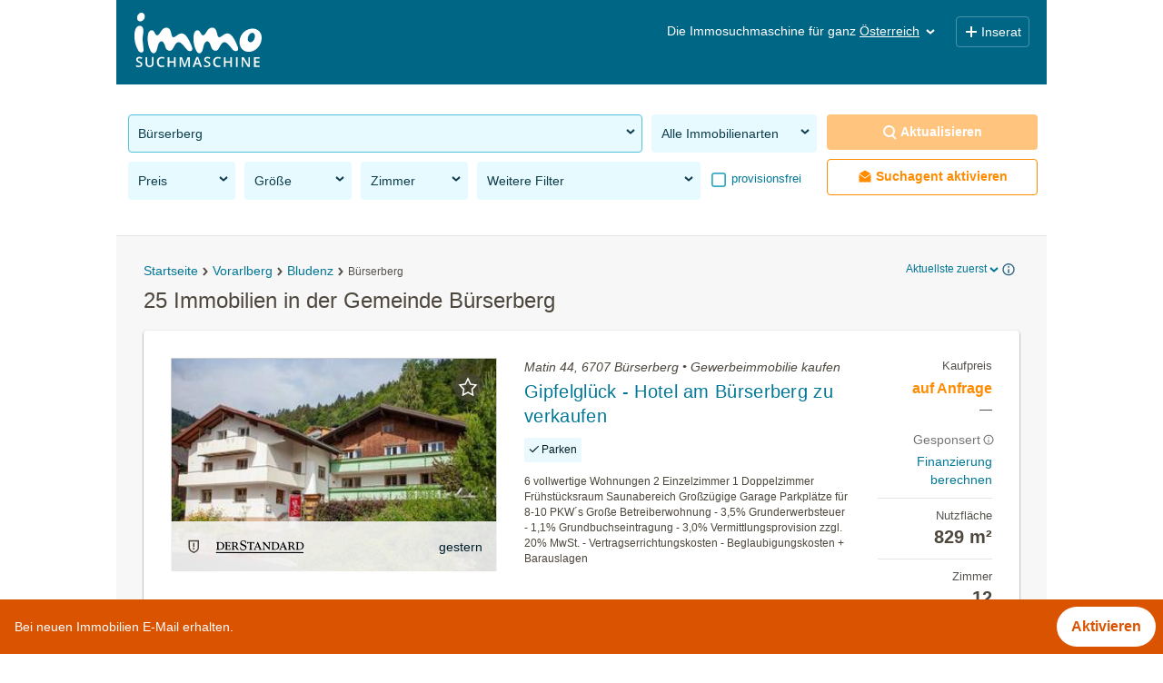

--- FILE ---
content_type: text/html; charset=UTF-8
request_url: https://www.immosuchmaschine.at/6707-Buerserberg
body_size: 39853
content:
<!DOCTYPE html><html lang="de" class="search"><head><meta http-equiv="Content-Type" content="text/html; charset=utf-8" /><meta name="robots" content="index, follow" /><meta name="description" content="Jetzt in der Gemeinde 6707 Bürserberg Immobilien finden: Mit der Immosuchmaschine alle Angebote in der Gemeinde 6707 Bürserberg im Überblick" /><meta name="apple-itunes-app" content="app-id=915992395" /><meta name="google-play-app" content="app-id=at.immosuchmaschine" /><link rel="android-touch-icon" href="https://www.immosuchmaschine.at/resources/img/app_at.png" /><meta name="viewport" content="width=device-width, initial-scale=1, maximum-scale=5, user-scalable=yes" /><meta http-equiv="X-UA-Compatible" content="IE=Edge" /><title>25 Immobilien in der Gemeinde 6707 Bürserberg - immosuchmaschine.at - Feb. 2026</title><meta property="og:title" content="25 Immobilien in der Gemeinde 6707 Bürserberg - immosuchmaschine.at - Feb. 2026" /><meta property="og:description" content="Jetzt in der Gemeinde 6707 Bürserberg Immobilien finden: Mit der Immosuchmaschine alle Angebote in der Gemeinde 6707 Bürserberg im Überblick" /><meta property="og:image" content="https://www.immosuchmaschine.at/resources/img/og_image.jpg" /><meta name="theme-color" content="#006685" /><link rel="canonical" href="https://www.immosuchmaschine.at/6707-Buerserberg" /><!-- inline css --><style>*{-webkit-box-sizing:border-box;-moz-box-sizing:border-box;box-sizing:border-box;}*:before,*:after{-webkit-box-sizing:border-box;-moz-box-sizing:border-box;box-sizing:border-box;}html{font-size:10px;-webkit-tap-highlight-color:rgba(0,0,0,0);}body{font-family:"Helvetica Neue", Helvetica, Arial, sans-serif;font-size:14px;line-height:1.42857143;color:#333;background-color:#fff;}input,button,select,textarea{font-family:inherit;font-size:inherit;line-height:inherit;}a{color:#337ab7;text-decoration:none;}a:hover,a:focus{color:#23527c;text-decoration:underline;}a:focus{outline:5px auto -webkit-focus-ring-color;outline-offset:-2px;}figure{margin:0;}img{vertical-align:middle;}.img-responsive{display:block;max-width:100%;height:auto;}.img-rounded{border-radius:6px;}.img-thumbnail{padding:4px;line-height:1.42857143;background-color:#fff;border:1px solid #ddd;border-radius:4px;-webkit-transition:all 0.2s ease-in-out;-o-transition:all 0.2s ease-in-out;transition:all 0.2s ease-in-out;display:inline-block;max-width:100%;height:auto;}.img-circle{border-radius:50%;}hr{margin-top:20px;margin-bottom:20px;border:0;border-top:1px solid #eee;}.sr-only{position:absolute;width:1px;height:1px;margin:-1px;padding:0;overflow:hidden;clip:rect(0,0,0,0);border:0;}.sr-only-focusable:active,.sr-only-focusable:focus{position:static;width:auto;height:auto;margin:0;overflow:visible;clip:auto;}[role="button"]{cursor:pointer;}h1,h2,h3,h4,h5,h6,.h1,.h2,.h3,.h4,.h5,.h6{font-family:inherit;font-weight:500;line-height:1.1;color:inherit;}h1 small,h2 small,h3 small,h4 small,h5 small,h6 small,.h1 small,.h2 small,.h3 small,.h4 small,.h5 small,.h6 small,h1 .small,h2 .small,h3 .small,h4 .small,h5 .small,h6 .small,.h1 .small,.h2 .small,.h3 .small,.h4 .small,.h5 .small,.h6 .small{font-weight:normal;line-height:1;color:#777;}h1,.h1,h2,.h2,h3,.h3{margin-top:20px;margin-bottom:10px;}h1 small,.h1 small,h2 small,.h2 small,h3 small,.h3 small,h1 .small,.h1 .small,h2 .small,.h2 .small,h3 .small,.h3 .small{font-size:65%;}h4,.h4,h5,.h5,h6,.h6{margin-top:10px;margin-bottom:10px;}h4 small,.h4 small,h5 small,.h5 small,h6 small,.h6 small,h4 .small,.h4 .small,h5 .small,.h5 .small,h6 .small,.h6 .small{font-size:75%;}h1,.h1{font-size:36px;}h2,.h2{font-size:30px;}h3,.h3{font-size:24px;}h4,.h4{font-size:18px;}h5,.h5{font-size:14px;}h6,.h6{font-size:12px;}p{margin:0 0 10px;}.lead{margin-bottom:20px;font-size:16px;font-weight:300;line-height:1.4;}@media (min-width: 768px){.lead{font-size:21px;}}small,.small{font-size:85%;}mark,.mark{background-color:#fcf8e3;padding:.2em;}.text-left{text-align:left;}.text-right{text-align:right;}.text-center{text-align:center;}.text-justify{text-align:justify;}.text-nowrap{white-space:nowrap;}.text-lowercase{text-transform:lowercase;}.text-uppercase{text-transform:uppercase;}.text-capitalize{text-transform:capitalize;}.text-muted{color:#777;}.text-primary{color:#337ab7;}a.text-primary:hover,a.text-primary:focus{color:#286090;}.text-success{color:#3c763d;}a.text-success:hover,a.text-success:focus{color:#2b542c;}.text-info{color:#31708f;}a.text-info:hover,a.text-info:focus{color:#245269;}.text-warning{color:#8a6d3b;}a.text-warning:hover,a.text-warning:focus{color:#66512c;}.text-danger{color:#a94442;}a.text-danger:hover,a.text-danger:focus{color:#843534;}.bg-primary{color:#fff;background-color:#337ab7;}a.bg-primary:hover,a.bg-primary:focus{background-color:#286090;}.bg-success{background-color:#dff0d8;}a.bg-success:hover,a.bg-success:focus{background-color:#c1e2b3;}.bg-info{background-color:#d9edf7;}a.bg-info:hover,a.bg-info:focus{background-color:#afd9ee;}.bg-warning{background-color:#fcf8e3;}a.bg-warning:hover,a.bg-warning:focus{background-color:#f7ecb5;}.bg-danger{background-color:#f2dede;}a.bg-danger:hover,a.bg-danger:focus{background-color:#e4b9b9;}.page-header{padding-bottom:9px;margin:40px 0 20px;border-bottom:1px solid #eee;}ul,ol{margin-top:0;margin-bottom:10px;}ul ul,ol ul,ul ol,ol ol{margin-bottom:0;}.list-unstyled{padding-left:0;list-style:none;}.list-inline{padding-left:0;list-style:none;margin-left:-5px;}.list-inline > li{display:inline-block;padding-left:5px;padding-right:5px;}dl{margin-top:0;margin-bottom:20px;}dt,dd{line-height:1.42857143;}dt{font-weight:bold;}dd{margin-left:0;}@media (min-width: 768px){.dl-horizontal dt{float:left;width:160px;clear:left;text-align:right;overflow:hidden;text-overflow:ellipsis;white-space:nowrap;}.dl-horizontal dd{margin-left:180px;}}abbr[title],abbr[data-original-title]{cursor:help;border-bottom:1px dotted #777;}.initialism{font-size:90%;text-transform:uppercase;}blockquote{padding:10px 20px;margin:0 0 20px;font-size:17.5px;border-left:5px solid #eee;}blockquote p:last-child,blockquote ul:last-child,blockquote ol:last-child{margin-bottom:0;}blockquote footer,blockquote small,blockquote .small{display:block;font-size:80%;line-height:1.42857143;color:#777;}blockquote footer:before,blockquote small:before,blockquote .small:before{content:'\2014 \00A0';}.blockquote-reverse,blockquote.pull-right{padding-right:15px;padding-left:0;border-right:5px solid #eee;border-left:0;text-align:right;}.blockquote-reverse footer:before,blockquote.pull-right footer:before,.blockquote-reverse small:before,blockquote.pull-right small:before,.blockquote-reverse .small:before,blockquote.pull-right .small:before{content:'';}.blockquote-reverse footer:after,blockquote.pull-right footer:after,.blockquote-reverse small:after,blockquote.pull-right small:after,.blockquote-reverse .small:after,blockquote.pull-right .small:after{content:'\00A0 \2014';}address{margin-bottom:20px;font-style:normal;line-height:1.42857143;}.container{margin-right:auto;margin-left:auto;padding-left:15px;padding-right:15px;}@media (min-width: 768px){.container{width:750px;}}@media (min-width: 992px){.container{width:970px;}}@media (min-width: 1200px){.container{width:1170px;}}.container-fluid{margin-right:auto;margin-left:auto;padding-left:15px;padding-right:15px;}.row{margin-left:-15px;margin-right:-15px;}.col-xs-1,.col-sm-1,.col-md-1,.col-lg-1,.col-xs-2,.col-sm-2,.col-md-2,.col-lg-2,.col-xs-3,.col-sm-3,.col-md-3,.col-lg-3,.col-xs-4,.col-sm-4,.col-md-4,.col-lg-4,.col-xs-5,.col-sm-5,.col-md-5,.col-lg-5,.col-xs-6,.col-sm-6,.col-md-6,.col-lg-6,.col-xs-7,.col-sm-7,.col-md-7,.col-lg-7,.col-xs-8,.col-sm-8,.col-md-8,.col-lg-8,.col-xs-9,.col-sm-9,.col-md-9,.col-lg-9,.col-xs-10,.col-sm-10,.col-md-10,.col-lg-10,.col-xs-11,.col-sm-11,.col-md-11,.col-lg-11,.col-xs-12,.col-sm-12,.col-md-12,.col-lg-12{position:relative;min-height:1px;padding-left:15px;padding-right:15px;}.col-xs-1,.col-xs-2,.col-xs-3,.col-xs-4,.col-xs-5,.col-xs-6,.col-xs-7,.col-xs-8,.col-xs-9,.col-xs-10,.col-xs-11,.col-xs-12{float:left;}.col-xs-12{width:100%;}.col-xs-11{width:91.66666667%;}.col-xs-10{width:83.33333333%;}.col-xs-9{width:75%;}.col-xs-8{width:66.66666667%;}.col-xs-7{width:58.33333333%;}.col-xs-6{width:50%;}.col-xs-5{width:41.66666667%;}.col-xs-4{width:33.33333333%;}.col-xs-3{width:25%;}.col-xs-2{width:16.66666667%;}.col-xs-1{width:8.33333333%;}@media (min-width: 768px){.col-sm-1,.col-sm-2,.col-sm-3,.col-sm-4,.col-sm-5,.col-sm-6,.col-sm-7,.col-sm-8,.col-sm-9,.col-sm-10,.col-sm-11,.col-sm-12{float:left;}.col-sm-12{width:100%;}.col-sm-11{width:91.66666667%;}.col-sm-10{width:83.33333333%;}.col-sm-9{width:75%;}.col-sm-8{width:66.66666667%;}.col-sm-7{width:58.33333333%;}.col-sm-6{width:50%;}.col-sm-5{width:41.66666667%;}.col-sm-4{width:33.33333333%;}.col-sm-3{width:25%;}.col-sm-2{width:16.66666667%;}.col-sm-1{width:8.33333333%;}}@media (min-width: 992px){.col-md-1,.col-md-2,.col-md-3,.col-md-4,.col-md-5,.col-md-6,.col-md-7,.col-md-8,.col-md-9,.col-md-10,.col-md-11,.col-md-12{float:left;}.col-md-12{width:100%;}.col-md-11{width:91.66666667%;}.col-md-10{width:83.33333333%;}.col-md-9{width:75%;}.col-md-8{width:66.66666667%;}.col-md-7{width:58.33333333%;}.col-md-6{width:50%;}.col-md-5{width:41.66666667%;}.col-md-4{width:33.33333333%;}.col-md-3{width:25%;}.col-md-2{width:16.66666667%;}.col-md-1{width:8.33333333%;}}@media (min-width: 1200px){.col-lg-1,.col-lg-2,.col-lg-3,.col-lg-4,.col-lg-5,.col-lg-6,.col-lg-7,.col-lg-8,.col-lg-9,.col-lg-10,.col-lg-11,.col-lg-12{float:left;}.col-lg-12{width:100%;}.col-lg-11{width:91.66666667%;}.col-lg-10{width:83.33333333%;}.col-lg-9{width:75%;}.col-lg-8{width:66.66666667%;}.col-lg-7{width:58.33333333%;}.col-lg-6{width:50%;}.col-lg-5{width:41.66666667%;}.col-lg-4{width:33.33333333%;}.col-lg-3{width:25%;}.col-lg-2{width:16.66666667%;}.col-lg-1{width:8.33333333%;}}.fade{opacity:0;-webkit-transition:opacity 0.15s linear;-o-transition:opacity 0.15s linear;transition:opacity 0.15s linear;}.fade.in{opacity:1;}.collapse{display:none;}.collapse.in{display:block;}tr.collapse.in{display:table-row;}tbody.collapse.in{display:table-row-group;}.collapsing{position:relative;height:0;overflow:hidden;-webkit-transition-property:height, visibility;transition-property:height, visibility;-webkit-transition-duration:0.35s;transition-duration:0.35s;-webkit-transition-timing-function:ease;transition-timing-function:ease;}.caret{display:inline-block;width:0;height:0;margin-left:2px;vertical-align:middle;border-top:4px dashed;border-top:4px solid \9;border-right:4px solid transparent;border-left:4px solid transparent;}.dropup,.dropdown{position:relative;}.dropdown-toggle:focus{outline:0;}.dropdown-menu{position:absolute;top:100%;left:0;z-index:1000;display:none;float:left;min-width:160px;padding:5px 0;margin:2px 0 0;list-style:none;font-size:14px;text-align:left;background-color:#fff;border:1px solid #ccc;border:1px solid rgba(0,0,0,0.15);border-radius:4px;-webkit-box-shadow:0 6px 12px rgba(0,0,0,0.175);box-shadow:0 6px 12px rgba(0,0,0,0.175);background-clip:padding-box;}.dropdown-menu.pull-right{right:0;left:auto;}.dropdown-menu .divider{height:1px;margin:9px 0;overflow:hidden;background-color:#e5e5e5;}.dropdown-menu > li > a{display:block;padding:3px 20px;clear:both;font-weight:normal;line-height:1.42857143;color:#333;white-space:nowrap;}.dropdown-menu > li > a:hover,.dropdown-menu > li > a:focus{text-decoration:none;color:#262626;background-color:#f5f5f5;}.dropdown-menu > .active > a,.dropdown-menu > .active > a:hover,.dropdown-menu > .active > a:focus{color:#fff;text-decoration:none;outline:0;background-color:#337ab7;}.dropdown-menu > .disabled > a,.dropdown-menu > .disabled > a:hover,.dropdown-menu > .disabled > a:focus{color:#777;}.dropdown-menu > .disabled > a:hover,.dropdown-menu > .disabled > a:focus{text-decoration:none;background-color:transparent;background-image:none;filter:progid:DXImageTransform.Microsoft.gradient(enabled=false);cursor:not-allowed;}.open > .dropdown-menu{display:block;}.open > a{outline:0;}.dropdown-menu-right{left:auto;right:0;}.dropdown-menu-left{left:0;right:auto;}.dropdown-header{display:block;padding:3px 20px;font-size:12px;line-height:1.42857143;color:#777;white-space:nowrap;}.dropdown-backdrop{position:fixed;left:0;right:0;bottom:0;top:0;z-index:990;}.pull-right > .dropdown-menu{right:0;left:auto;}.dropup .caret,.navbar-fixed-bottom .dropdown .caret{border-top:0;border-bottom:4px dashed;border-bottom:4px solid \9;content:"";}.dropup .dropdown-menu,.navbar-fixed-bottom .dropdown .dropdown-menu{top:auto;bottom:100%;margin-bottom:2px;}@media (min-width: 768px){.navbar-right .dropdown-menu{left:auto;right:0;}.navbar-right .dropdown-menu-left{left:0;right:auto;}}.nav{margin-bottom:0;padding-left:0;list-style:none;}.nav > li{position:relative;display:block;}.nav > li > a{position:relative;display:block;padding:10px 15px;}.nav > li > a:hover,.nav > li > a:focus{text-decoration:none;background-color:#eee;}.nav > li.disabled > a{color:#777;}.nav > li.disabled > a:hover,.nav > li.disabled > a:focus{color:#777;text-decoration:none;background-color:transparent;cursor:not-allowed;}.nav .open > a,.nav .open > a:hover,.nav .open > a:focus{background-color:#eee;border-color:#337ab7;}.nav .nav-divider{height:1px;margin:9px 0;overflow:hidden;background-color:#e5e5e5;}.nav > li > a > img{max-width:none;}.nav-tabs{border-bottom:1px solid #ddd;}.nav-tabs > li{float:left;margin-bottom:-1px;}.nav-tabs > li > a{margin-right:2px;line-height:1.42857143;border:1px solid transparent;border-radius:4px 4px 0 0;}.nav-tabs > li > a:hover{border-color:#eee #eee #ddd;}.nav-tabs > li.active > a,.nav-tabs > li.active > a:hover,.nav-tabs > li.active > a:focus{color:#555;background-color:#fff;border:1px solid #ddd;border-bottom-color:transparent;cursor:default;}.nav-tabs.nav-justified{width:100%;border-bottom:0;}.nav-tabs.nav-justified > li{float:none;}.nav-tabs.nav-justified > li > a{text-align:center;margin-bottom:5px;}.nav-tabs.nav-justified > .dropdown .dropdown-menu{top:auto;left:auto;}@media (min-width: 768px){.nav-tabs.nav-justified > li{display:table-cell;width:1%;}.nav-tabs.nav-justified > li > a{margin-bottom:0;}}.nav-tabs.nav-justified > li > a{margin-right:0;border-radius:4px;}.nav-tabs.nav-justified > .active > a,.nav-tabs.nav-justified > .active > a:hover,.nav-tabs.nav-justified > .active > a:focus{border:1px solid #ddd;}@media (min-width: 768px){.nav-tabs.nav-justified > li > a{border-bottom:1px solid #ddd;border-radius:4px 4px 0 0;}.nav-tabs.nav-justified > .active > a,.nav-tabs.nav-justified > .active > a:hover,.nav-tabs.nav-justified > .active > a:focus{border-bottom-color:#fff;}}.nav-pills > li{float:left;}.nav-pills > li > a{border-radius:4px;}.nav-pills > li + li{margin-left:2px;}.nav-pills > li.active > a,.nav-pills > li.active > a:hover,.nav-pills > li.active > a:focus{color:#fff;background-color:#337ab7;}.nav-stacked > li{float:none;}.nav-stacked > li + li{margin-top:2px;margin-left:0;}.nav-justified{width:100%;}.nav-justified > li{float:none;}.nav-justified > li > a{text-align:center;margin-bottom:5px;}.nav-justified > .dropdown .dropdown-menu{top:auto;left:auto;}@media (min-width: 768px){.nav-justified > li{display:table-cell;width:1%;}.nav-justified > li > a{margin-bottom:0;}}.nav-tabs-justified{border-bottom:0;}.nav-tabs-justified > li > a{margin-right:0;border-radius:4px;}.nav-tabs-justified > .active > a,.nav-tabs-justified > .active > a:hover,.nav-tabs-justified > .active > a:focus{border:1px solid #ddd;}@media (min-width: 768px){.nav-tabs-justified > li > a{border-bottom:1px solid #ddd;border-radius:4px 4px 0 0;}.nav-tabs-justified > .active > a,.nav-tabs-justified > .active > a:hover,.nav-tabs-justified > .active > a:focus{border-bottom-color:#fff;}}.tab-content > .tab-pane{display:none;}.tab-content > .active{display:block;}.nav-tabs .dropdown-menu{margin-top:-1px;border-top-right-radius:0;border-top-left-radius:0;}.navbar{position:relative;min-height:50px;margin-bottom:20px;border:1px solid transparent;}@media (min-width: 768px){.navbar{border-radius:4px;}}@media (min-width: 768px){.navbar-header{float:left;}}.navbar-collapse{overflow-x:visible;padding-right:15px;padding-left:15px;border-top:1px solid transparent;box-shadow:inset 0 1px 0 rgba(255,255,255,0.1);-webkit-overflow-scrolling:touch;}.navbar-collapse.in{overflow-y:auto;}@media (min-width: 768px){.navbar-collapse{width:auto;border-top:0;box-shadow:none;}.navbar-collapse.collapse{display:block !important;height:auto !important;padding-bottom:0;overflow:visible !important;}.navbar-collapse.in{overflow-y:visible;}.navbar-fixed-top .navbar-collapse,.navbar-static-top .navbar-collapse,.navbar-fixed-bottom .navbar-collapse{padding-left:0;padding-right:0;}}.navbar-fixed-top .navbar-collapse,.navbar-fixed-bottom .navbar-collapse{max-height:340px;}@media (max-device-width: 480px) and (orientation: landscape){.navbar-fixed-top .navbar-collapse,.navbar-fixed-bottom .navbar-collapse{max-height:200px;}}.container > .navbar-header,.container-fluid > .navbar-header,.container > .navbar-collapse,.container-fluid > .navbar-collapse{margin-right:-15px;margin-left:-15px;}@media (min-width: 768px){.container > .navbar-header,.container-fluid > .navbar-header,.container > .navbar-collapse,.container-fluid > .navbar-collapse{margin-right:0;margin-left:0;}}.navbar-static-top{z-index:1000;border-width:0 0 1px;}@media (min-width: 768px){.navbar-static-top{border-radius:0;}}.navbar-fixed-top,.navbar-fixed-bottom{position:fixed;right:0;left:0;z-index:1030;}@media (min-width: 768px){.navbar-fixed-top,.navbar-fixed-bottom{border-radius:0;}}.navbar-fixed-top{top:0;border-width:0 0 1px;}.navbar-fixed-bottom{bottom:0;margin-bottom:0;border-width:1px 0 0;}.navbar-brand{float:left;padding:15px 15px;font-size:18px;line-height:20px;height:50px;}.navbar-brand:hover,.navbar-brand:focus{text-decoration:none;}.navbar-brand > img{display:block;}@media (min-width: 768px){.navbar > .container .navbar-brand,.navbar > .container-fluid .navbar-brand{margin-left:-15px;}}.navbar-toggle{position:relative;float:right;margin-right:15px;padding:9px 10px;margin-top:8px;margin-bottom:8px;background-color:transparent;background-image:none;border:1px solid transparent;border-radius:4px;}.navbar-toggle:focus{outline:0;}.navbar-toggle .icon-bar{display:block;width:22px;height:2px;border-radius:1px;}.navbar-toggle .icon-bar + .icon-bar{margin-top:4px;}@media (min-width: 768px){.navbar-toggle{display:none;}}.navbar-nav{margin:7.5px -15px;}.navbar-nav > li > a{padding-top:10px;padding-bottom:10px;line-height:20px;}@media (max-width: 767px){.navbar-nav .open .dropdown-menu{position:static;float:none;width:auto;margin-top:0;background-color:transparent;border:0;box-shadow:none;}.navbar-nav .open .dropdown-menu > li > a,.navbar-nav .open .dropdown-menu .dropdown-header{padding:5px 15px 5px 25px;}.navbar-nav .open .dropdown-menu > li > a{line-height:20px;}.navbar-nav .open .dropdown-menu > li > a:hover,.navbar-nav .open .dropdown-menu > li > a:focus{background-image:none;}}@media (min-width: 768px){.navbar-nav{float:left;margin:0;}.navbar-nav > li{float:left;}.navbar-nav > li > a{padding-top:15px;padding-bottom:15px;}}.navbar-form{margin-left:-15px;margin-right:-15px;padding:10px 15px;border-top:1px solid transparent;border-bottom:1px solid transparent;-webkit-box-shadow:inset 0 1px 0 rgba(255,255,255,0.1), 0 1px 0 rgba(255,255,255,0.1);box-shadow:inset 0 1px 0 rgba(255,255,255,0.1), 0 1px 0 rgba(255,255,255,0.1);margin-top:8px;margin-bottom:8px;}@media (max-width: 767px){.navbar-form .form-group{margin-bottom:5px;}.navbar-form .form-group:last-child{margin-bottom:0;}}@media (min-width: 768px){.navbar-form{width:auto;border:0;margin-left:0;margin-right:0;padding-top:0;padding-bottom:0;-webkit-box-shadow:none;box-shadow:none;}}.navbar-nav > li > .dropdown-menu{margin-top:0;border-top-right-radius:0;border-top-left-radius:0;}.navbar-fixed-bottom .navbar-nav > li > .dropdown-menu{margin-bottom:0;border-top-right-radius:4px;border-top-left-radius:4px;border-bottom-right-radius:0;border-bottom-left-radius:0;}.navbar-btn{margin-top:8px;margin-bottom:8px;}.navbar-btn.btn-sm{margin-top:10px;margin-bottom:10px;}.navbar-btn.btn-xs{margin-top:14px;margin-bottom:14px;}.navbar-text{margin-top:15px;margin-bottom:15px;}@media (min-width: 768px){.navbar-text{float:left;margin-left:15px;margin-right:15px;}}@media (min-width: 768px){.navbar-left{float:left !important;}.navbar-right{float:right !important;margin-right:-15px;}.navbar-right ~ .navbar-right{margin-right:0;}}.navbar-default{background-color:#f8f8f8;border-color:#e7e7e7;}.navbar-default .navbar-brand{color:#777;}.navbar-default .navbar-brand:hover,.navbar-default .navbar-brand:focus{color:#5e5e5e;background-color:transparent;}.navbar-default .navbar-text{color:#777;}.navbar-default .navbar-nav > li > a{color:#777;}.navbar-default .navbar-nav > li > a:hover,.navbar-default .navbar-nav > li > a:focus{color:#333;background-color:transparent;}.navbar-default .navbar-nav > .active > a,.navbar-default .navbar-nav > .active > a:hover,.navbar-default .navbar-nav > .active > a:focus{color:#555;background-color:#e7e7e7;}.navbar-default .navbar-nav > .disabled > a,.navbar-default .navbar-nav > .disabled > a:hover,.navbar-default .navbar-nav > .disabled > a:focus{color:#ccc;background-color:transparent;}.navbar-default .navbar-toggle{border-color:#ddd;}.navbar-default .navbar-toggle:hover,.navbar-default .navbar-toggle:focus{background-color:#ddd;}.navbar-default .navbar-toggle .icon-bar{background-color:#888;}.navbar-default .navbar-collapse,.navbar-default .navbar-form{border-color:#e7e7e7;}.navbar-default .navbar-nav > .open > a,.navbar-default .navbar-nav > .open > a:hover,.navbar-default .navbar-nav > .open > a:focus{background-color:#e7e7e7;color:#555;}@media (max-width: 767px){.navbar-default .navbar-nav .open .dropdown-menu > li > a{color:#777;}.navbar-default .navbar-nav .open .dropdown-menu > li > a:hover,.navbar-default .navbar-nav .open .dropdown-menu > li > a:focus{color:#333;background-color:transparent;}.navbar-default .navbar-nav .open .dropdown-menu > .active > a,.navbar-default .navbar-nav .open .dropdown-menu > .active > a:hover,.navbar-default .navbar-nav .open .dropdown-menu > .active > a:focus{color:#555;background-color:#e7e7e7;}.navbar-default .navbar-nav .open .dropdown-menu > .disabled > a,.navbar-default .navbar-nav .open .dropdown-menu > .disabled > a:hover,.navbar-default .navbar-nav .open .dropdown-menu > .disabled > a:focus{color:#ccc;background-color:transparent;}}.navbar-default .navbar-link{color:#777;}.navbar-default .navbar-link:hover{color:#333;}.navbar-default .btn-link{color:#777;}.navbar-default .btn-link:hover,.navbar-default .btn-link:focus{color:#333;}.navbar-default .btn-link[disabled]:hover,fieldset[disabled] .navbar-default .btn-link:hover,.navbar-default .btn-link[disabled]:focus,fieldset[disabled] .navbar-default .btn-link:focus{color:#ccc;}.navbar-inverse{background-color:#222;border-color:#080808;}.navbar-inverse .navbar-brand{color:#9d9d9d;}.navbar-inverse .navbar-brand:hover,.navbar-inverse .navbar-brand:focus{color:#fff;background-color:transparent;}.navbar-inverse .navbar-text{color:#9d9d9d;}.navbar-inverse .navbar-nav > li > a{color:#9d9d9d;}.navbar-inverse .navbar-nav > li > a:hover,.navbar-inverse .navbar-nav > li > a:focus{color:#fff;background-color:transparent;}.navbar-inverse .navbar-nav > .active > a,.navbar-inverse .navbar-nav > .active > a:hover,.navbar-inverse .navbar-nav > .active > a:focus{color:#fff;background-color:#080808;}.navbar-inverse .navbar-nav > .disabled > a,.navbar-inverse .navbar-nav > .disabled > a:hover,.navbar-inverse .navbar-nav > .disabled > a:focus{color:#444;background-color:transparent;}.navbar-inverse .navbar-toggle{border-color:#333;}.navbar-inverse .navbar-toggle:hover,.navbar-inverse .navbar-toggle:focus{background-color:#333;}.navbar-inverse .navbar-toggle .icon-bar{background-color:#fff;}.navbar-inverse .navbar-collapse,.navbar-inverse .navbar-form{border-color:#101010;}.navbar-inverse .navbar-nav > .open > a,.navbar-inverse .navbar-nav > .open > a:hover,.navbar-inverse .navbar-nav > .open > a:focus{background-color:#080808;color:#fff;}@media (max-width: 767px){.navbar-inverse .navbar-nav .open .dropdown-menu > .dropdown-header{border-color:#080808;}.navbar-inverse .navbar-nav .open .dropdown-menu .divider{background-color:#080808;}.navbar-inverse .navbar-nav .open .dropdown-menu > li > a{color:#9d9d9d;}.navbar-inverse .navbar-nav .open .dropdown-menu > li > a:hover,.navbar-inverse .navbar-nav .open .dropdown-menu > li > a:focus{color:#fff;background-color:transparent;}.navbar-inverse .navbar-nav .open .dropdown-menu > .active > a,.navbar-inverse .navbar-nav .open .dropdown-menu > .active > a:hover,.navbar-inverse .navbar-nav .open .dropdown-menu > .active > a:focus{color:#fff;background-color:#080808;}.navbar-inverse .navbar-nav .open .dropdown-menu > .disabled > a,.navbar-inverse .navbar-nav .open .dropdown-menu > .disabled > a:hover,.navbar-inverse .navbar-nav .open .dropdown-menu > .disabled > a:focus{color:#444;background-color:transparent;}}.navbar-inverse .navbar-link{color:#9d9d9d;}.navbar-inverse .navbar-link:hover{color:#fff;}.navbar-inverse .btn-link{color:#9d9d9d;}.navbar-inverse .btn-link:hover,.navbar-inverse .btn-link:focus{color:#fff;}.navbar-inverse .btn-link[disabled]:hover,fieldset[disabled] .navbar-inverse .btn-link:hover,.navbar-inverse .btn-link[disabled]:focus,fieldset[disabled] .navbar-inverse .btn-link:focus{color:#444;}.breadcrumb{padding:8px 15px;margin-bottom:20px;list-style:none;background-color:#f5f5f5;border-radius:4px;}.breadcrumb > li{display:inline-block;}.breadcrumb > li + li:before{content:"/\00a0";padding:0 5px;color:#ccc;}.breadcrumb > .active{color:#777;}.clearfix:before,.clearfix:after,.dl-horizontal dd:before,.dl-horizontal dd:after,.container:before,.container:after,.container-fluid:before,.container-fluid:after,.row:before,.row:after,.nav:before,.nav:after,.navbar:before,.navbar:after,.navbar-header:before,.navbar-header:after,.navbar-collapse:before,.navbar-collapse:after{content:" ";display:table;}.clearfix:after,.dl-horizontal dd:after,.container:after,.container-fluid:after,.row:after,.nav:after,.navbar:after,.navbar-header:after,.navbar-collapse:after{clear:both;}.center-block{display:block;margin-left:auto;margin-right:auto;}.pull-right{float:right !important;}.pull-left{float:left !important;}.hide{display:none !important;}.show{display:block !important;}.invisible{visibility:hidden;}.text-hide{font:0/0 a;color:transparent;text-shadow:none;background-color:transparent;border:0;}.hidden{display:none !important;}.affix{position:fixed;}@-ms-viewport{width:device-width;}.visible-xs,.visible-sm,.visible-md,.visible-lg{display:none !important;}.visible-xs-block,.visible-xs-inline,.visible-xs-inline-block,.visible-sm-block,.visible-sm-inline,.visible-sm-inline-block,.visible-md-block,.visible-md-inline,.visible-md-inline-block,.visible-lg-block,.visible-lg-inline,.visible-lg-inline-block{display:none !important;}@media (max-width: 767px){.visible-xs{display:block !important;}table.visible-xs{display:table !important;}tr.visible-xs{display:table-row !important;}th.visible-xs,td.visible-xs{display:table-cell !important;}}@media (max-width: 767px){.visible-xs-block{display:block !important;}}@media (max-width: 767px){.visible-xs-inline{display:inline !important;}}@media (max-width: 767px){.visible-xs-inline-block{display:inline-block !important;}}@media (min-width: 768px) and (max-width: 991px){.visible-sm{display:block !important;}table.visible-sm{display:table !important;}tr.visible-sm{display:table-row !important;}th.visible-sm,td.visible-sm{display:table-cell !important;}}@media (min-width: 768px) and (max-width: 991px){.visible-sm-block{display:block !important;}}@media (min-width: 768px) and (max-width: 991px){.visible-sm-inline{display:inline !important;}}@media (min-width: 768px) and (max-width: 991px){.visible-sm-inline-block{display:inline-block !important;}}@media (min-width: 992px) and (max-width: 1199px){.visible-md{display:block !important;}table.visible-md{display:table !important;}tr.visible-md{display:table-row !important;}th.visible-md,td.visible-md{display:table-cell !important;}}@media (min-width: 992px) and (max-width: 1199px){.visible-md-block{display:block !important;}}@media (min-width: 992px) and (max-width: 1199px){.visible-md-inline{display:inline !important;}}@media (min-width: 992px) and (max-width: 1199px){.visible-md-inline-block{display:inline-block !important;}}@media (min-width: 1200px){.visible-lg{display:block !important;}table.visible-lg{display:table !important;}tr.visible-lg{display:table-row !important;}th.visible-lg,td.visible-lg{display:table-cell !important;}}@media (min-width: 1200px){.visible-lg-block{display:block !important;}}@media (min-width: 1200px){.visible-lg-inline{display:inline !important;}}@media (min-width: 1200px){.visible-lg-inline-block{display:inline-block !important;}}@media (max-width: 767px){.hidden-xs{display:none !important;}}@media (min-width: 768px) and (max-width: 991px){.hidden-sm{display:none !important;}}@media (min-width: 992px) and (max-width: 1199px){.hidden-md{display:none !important;}}@media (min-width: 1200px){.hidden-lg{display:none !important;}}.visible-print{display:none !important;}@media print{.visible-print{display:block !important;}table.visible-print{display:table !important;}tr.visible-print{display:table-row !important;}th.visible-print,td.visible-print{display:table-cell !important;}}.visible-print-block{display:none !important;}@media print{.visible-print-block{display:block !important;}}.visible-print-inline{display:none !important;}@media print{.visible-print-inline{display:inline !important;}}.visible-print-inline-block{display:none !important;}@media print{.visible-print-inline-block{display:inline-block !important;}}@media print{.hidden-print{display:none !important;}}article,aside,details,figcaption,figure,footer,header,hgroup,nav,section,summary{display:block;}audio,canvas,video{display:inline-block;*display:inline;*zoom:1;}audio:not([controls]){display:none;height:0;}[hidden]{display:none;}html{font-size:100%;-webkit-text-size-adjust:100%;-ms-text-size-adjust:100%;}html,button,input,select,textarea{font-family:sans-serif;}body{margin:0;}a:focus{outline:thin dotted;}a:hover,a:active{outline:0;}h1{font-size:2em;margin:0.90em 0;}h2{font-size:1.5em;margin:0.75em 0 0.35em 0;}h3{font-size:1.17em;margin:0.60em 0 0.30em 0;}h4{font-size:1em;margin:0.45em 0 0.22em 0;}h5{font-size:0.83em;margin:0.30em 0;}h6{font-size:0.75em;margin:0.15em 0;}abbr[title]{border-bottom:1px dotted;}b,strong{font-weight:bold;}blockquote{margin:1em 40px;}dfn{font-style:italic;}mark{background:#ff0;color:#000;}p,pre{margin:0 0 1em 0;}pre,code,kbd,samp{font-family:monospace, serif;_font-family:'courier new', monospace;font-size:1em;}pre{white-space:pre;white-space:pre-wrap;word-wrap:break-word;}q{quotes:none;}q:before,q:after{content:'';content:none;}small{font-size:75%;}sub,sup{font-size:75%;line-height:0;position:relative;vertical-align:baseline;}sup{top:-0.5em;}sub{bottom:-0.25em;}dl,menu,ol,ul{margin:1em 0;}dd{margin:0 0 0 40px;}menu,ol,ul{padding:0 0 0 40px;}nav ul,nav ol{list-style:none;list-style-image:none;}img{border:0;-ms-interpolation-mode:bicubic;}svg:not(:root){overflow:hidden;}figure{margin:0;}form{margin:0;}fieldset{border:1px solid #c0c0c0;margin:0 2px;padding:0.35em 0.625em 0.75em;}legend{border:0;padding:0;white-space:normal;*margin-left:-7px;}button,input,select,textarea{font-size:100%;margin:0;vertical-align:baseline;*vertical-align:middle;}button,input{line-height:normal;}button,input[type="button"],input[type="reset"],input[type="submit"]{cursor:pointer;-webkit-appearance:button;*overflow:visible;}button[disabled],input[disabled]{cursor:default;}input[type="checkbox"],input[type="radio"]{box-sizing:border-box;padding:0;*height:13px;*width:13px;}input[type="search"]{-webkit-appearance:textfield;-moz-box-sizing:content-box;-webkit-box-sizing:content-box;box-sizing:content-box;}input[type="search"]::-webkit-search-decoration,input[type="search"]::-webkit-search-cancel-button{-webkit-appearance:none;}button::-moz-focus-inner,input::-moz-focus-inner{border:0;padding:0;}textarea{overflow:auto;vertical-align:top;}table{border-collapse:collapse;border-spacing:0;}.clearfix:after{content:".";display:block;clear:both;visibility:hidden;line-height:0;height:0;}.clearfix{display:inline-block;}html[xmlns] .clearfix{display:block;}* html .clearfix{height:1%;}.dnone{display:none !important;}.show-mobile{display:none;}html{height:100%;}body{font-family:sans-serif;font-weight:400;font-size:14px;color:#4d473d;margin:0;padding:0;height:100%;}iframe{border:none;}a{font-family:sans-serif;font-weight:400;color:#007796;font-size:14px;}a:hover{color:#004f63;}a u b{cursor:pointer;}label{font-family:sans-serif;font-weight:400;margin-bottom:0;}input[type=number]::-webkit-outer-spin-button,input[type=number]::-webkit-inner-spin-button{-webkit-appearance:none;margin:0;}input[type=number]{-moz-appearance:textfield;}ul li{list-style-image:none;}.lea_der_bo_ard,.re_ct_an_gle,.mo_bile_fo_oter,.ou_ts_ream{font-family:sans-serif;font-weight:400;float:left;font-size:21px;padding:5px 0;text-align:center;width:100%;position:relative;z-index:0;}.lea_der_bo_ard .adsbygoogle,.re_ct_an_gle .adsbygoogle,.mo_bile_fo_oter .adsbygoogle,.ou_ts_ream .adsbygoogle{min-height:50px;}.placeholder-box{position:relative;z-index:1;width:100%;margin-bottom:15px;min-height:300px;max-height:300px;overflow:hidden;}.placeholder-box:before{position:absolute;width:100%;text-align:center;color:#55524d;font-size:12px;line-height:300px;z-index:-1;content:"WERBUNG";}@media screen and (max-width: 767px){.placeholder-box{min-height:600px;max-height:600px;}.placeholder-box:before{line-height:600px;}.placeholder-box.short{min-height:300px;max-height:300px;}.placeholder-box.short:before{line-height:300px;}}.sk_ys_cr_ap_er{font-family:sans-serif;font-weight:400;float:left;font-size:21px;height:600px;left:calc(50% + 532px);position:fixed;top:0px;width:120px;}.sk_ys_cr_ap_er s24-ad-slot{float:left;}.sk_ys_cr_ap_er s24-ad-slot,.sk_ys_cr_ap_er s24-ad-slot > div{width:120px;height:600px;}.sk_ys_cr_ap_er.to-top{top:20px;}.sk_ys_cr_ap_er.left{overflow:hidden;left:calc(50% - 532px - 120px);}@media screen and (min-width: 1400px){.sk_ys_cr_ap_er.left{left:calc(50% - 532px - 160px);}}@media screen and (min-width: 1680px){.sk_ys_cr_ap_er.left{left:calc(50% - 532px - 300px);}}.sk_ys_cr_ap_er.left > *{float:right;}@media screen and (min-width: 1400px){.sk_ys_cr_ap_er,.sk_ys_cr_ap_er s24-ad-slot,.sk_ys_cr_ap_er s24-ad-slot > div{width:160px;}}@media screen and (min-width: 1680px){.sk_ys_cr_ap_er,.sk_ys_cr_ap_er s24-ad-slot,.sk_ys_cr_ap_er s24-ad-slot > div{width:300px;}}.debug{background-color:#fff;}.debug table{max-width:1024px;}.cc_banner-wrapper{z-index:9001000 !important;}.cc_container{background-color:#4d473d !important;}.cc_message{color:#ff8b00 !important;}.cc_container .cc_btn,.cc_container .cc_btn:visited{background-color:#ff8b00 !important;border-radius:3px !important;color:#fff !important;}.cc_container a,.cc_container a:visited{color:#007796 !important;}.contact .cc_container,.error .cc_container,.faq .cc_container,.imprint .cc_container,.info .cc_container,.object_redirect .cc_container,.pro .cc_container,.search .cc_container,.terms .cc_container{max-width:1024px !important;}.dropdown{font-family:sans-serif;font-weight:400;color:#007796;font-size:12px;text-decoration:none;}.dropdown a:focus,.dropdown a:visited{color:#007796;outline:none;text-decoration:none;}.dropdown a:hover{color:#004f63;background-color:rgba(0,119,150,0.1);text-decoration:none;}.dropdown-menu{min-width:100%;}.dropdown-menu > li > a{color:#4d473d;}.dropdown-menu > li > a:hover{background-color:rgba(0,119,150,0.1);color:#312d26;}.dropdown-menu > li > a.selected{background-color:#007796;color:#fff;cursor:default;}.success,.warning,.error{font-size:12px;font-family:sans-serif;font-weight:400;}.error{color:#f00;}.error .static{color:#4d473d;}.warning{color:#ff8b00;}.warning .static{color:#4d473d;}.submit-btn{height:30px;font-size:12px;line-height:29px;padding:0 15px;border:1px solid #007796;background:#007796;border-radius:4px;font-family:sans-serif;font-weight:400;text-decoration:none;color:#fff;margin-top:9px;}.submit-btn:hover{background:#004f63;}.text-link{font-size:12px;margin:0 0 0 10px;}.oewa-counter{display:none;height:0px;line-height:0px;width:0px;}.layover-wrapper{position:relative;}.layover-wrapper .layover{font-family:sans-serif;font-weight:400;font-size:12px;position:absolute;z-index:100;}.layover-wrapper .layover .layover-content{z-index:0;position:relative;border-radius:4px;background:white;box-shadow:0 0 3px rgba(0,0,0,0.4);padding:15px;}.layover-wrapper .layover .layover-content .headline{color:#4d473d;display:block;font-size:15px;line-height:1.35;padding-bottom:10px;border-bottom:1px solid #55524d;}.layover-wrapper .layover .layover-content ul{list-style:none;padding:0;margin:0;}.layover-wrapper .layover .layover-content ul li a{border-radius:4px;display:block;color:#4d473d;padding:4px;margin:4px 0px;text-decoration:none;}.layover-wrapper .layover .layover-content ul li a:visited,.layover-wrapper .layover .layover-content ul li a:hover{background-color:rgba(0,119,150,0.1);color:#312d26;text-decoration:none;}.layover-wrapper .layover .layover-content ul li a.selected{background-color:#007796;color:#fff;}.input-wrapper .layover-wrapper{float:left;}.input-wrapper .layover-wrapper .layover{top:60px;}.input-wrapper .layover-wrapper .layover .layover-content{width:180px;}.input-wrapper .layover-wrapper .layover .layover-content .text-input{border:1px solid #e5e5e5;height:20px;line-height:12px;padding:2px 10px 2px 10px;display:block;float:left;outline:0;font-family:sans-serif;font-weight:400;border-radius:4px;font-size:12px;text-align:right;height:30px;}.input-wrapper .layover-wrapper .layover .layover-content .input-wrap{position:relative;float:left;width:100%;}.input-wrapper .layover-wrapper .layover .layover-content .input-wrap input{z-index:0;}.input-wrapper .layover-wrapper .layover .layover-content .input-wrap span.label-left{position:absolute;left:6px;top:3px;z-index:1;height:24px;line-height:24px;color:#55524d;}.input-wrapper .layover-wrapper .layover .layover-content .input-wrap span.label-right{position:absolute;right:10px;top:3px;z-index:1;height:24px;line-height:24px;color:#55524d;}.input-wrapper .layover-wrapper.realty-type{padding:10px;}.input-wrapper .layover-wrapper.realty-type .layover{right:-6px;}.input-wrapper .layover-wrapper.realty-type .layover .layover-content{width:460px;padding-top:20px;padding-bottom:20px;}.input-wrapper .layover-wrapper.realty-type .layover .layover-content .column{list-style:none;padding:0;margin:0;width:50%;float:left;box-sizing:border-box;}.input-wrapper .layover-wrapper.realty-type .layover .layover-content .column.first{padding-right:15px;}.input-wrapper .layover-wrapper.realty-type .layover .layover-content .column li a{text-overflow:ellipsis;overflow:hidden;white-space:nowrap;}.input-wrapper .layover-wrapper.size .layover .layover-content .text-input{width:100%;margin-bottom:6px;padding:2px 30px 2px 50px;}.input-wrapper .layover-wrapper.price .layover .layover-content .text-input{width:100%;margin-bottom:6px;padding:2px 25px 2px 50px;}.input-wrapper .layover-wrapper.price .layover .layover-content .additional-link{display:block;}.input-wrapper .layover-wrapper.price .layover .layover-content .input-wrap.additional{margin-top:8px;position:relative;}.input-wrapper .layover-wrapper.price .layover .layover-content .input-wrap.additional .text-input{padding:2px 45px 2px 50px;}.input-wrapper .layover-wrapper.rooms .layover .layover-content .text-input{width:100%;margin-bottom:6px;padding:2px 65px 2px 25px;}.outer-wrapper{width:100%;}.outer-wrapper.welcome{max-width:none;}#container{background-color:#f7f7f7;max-width:1024px;min-height:100%;padding:0px;position:relative;}#container.container{margin:auto;float:none;}#container .block_agent{text-align:center;padding:10px 0px;}#container .block_agent .email-agent{font-family:Helvetica, Arial, sans-serif;font-weight:700;display:inline-block;border-radius:4px;border:1px solid #ff8b00;background-color:#fff;color:#ff8b00;font-size:14px;text-decoration:none;padding:10px;}#container .block_agent .email-agent:hover:not(.disabled){color:#cc6f00;background-color:rgba(255,139,0,0.15);}#container .block_agent .email-agent svg{pointer-events:none;}#container .block_agent .email-agent.disabled{opacity:50%;cursor:default;}#message{width:100%;}#message div{font-size:15px;padding:20px 0px;}#message div ul{list-style-type:square;}#message div ul li{color:#ff8b00;}#message div ul li span{color:#4d473d;}.section-block a.app{display:block;margin-top:24px;margin-bottom:16px;}.section-block a.app img{height:40px;}.similar{font-size:12px;line-height:18px;padding-bottom:10px;}.similar > div{margin-top:8px;margin-bottom:8px;float:none;}.similar .popular{margin-top:16px;}@media screen and (max-width: 991px){.similar .popular{margin-top:0px;}}.similar .headline{display:block;margin-top:24px;margin-bottom:8px;font-size:16px;line-height:24px;font-weight:700;}.similar ul{list-style:none;padding-left:0px;margin:0;}.similar ul li{padding-top:12px;padding-bottom:8px;padding-right:20px;}.similar a,.similar a.footer{color:#007796;font-size:16px;line-height:24px;white-space:normal;display:inline;}.similar a:hover,.similar a.footer:hover{color:#004f63;text-decoration:underline;}.similar .object-count{color:#55524d;font-size:16px;line-height:24px;}.similar div{padding:0px;}.similar > div > div{padding-top:12px;padding-bottom:8px;padding-right:20px;}.similar .icon{display:inline-block;height:34px;width:110px;margin:2px;}.similar .app_store{float:right;}.similar .apple_store{background:url("/resources/svg/icons.svg?1747141160") no-repeat scroll 0px 0px;}.similar .play_store{background:url("/resources/svg/icons.svg?1747141160") no-repeat scroll -128px 0px;width:93px;}.similar .footer{display:inline-block;margin-right:4px;text-decoration:none;white-space:nowrap;}@media screen and (max-width: 1024px){.similar .footer{white-space:normal;display:inline;}}.toggle-mobile-description{position:absolute;display:none;right:0px;bottom:0px;width:32px;height:32px;}input::-webkit-outer-spin-button,input::-webkit-inner-spin-button{-webkit-appearance:none;margin:0;}@media screen and (max-width: 1024px){.hide-tablet{display:none;}.sk_ys_cr_ap_er{display:none;}}@media screen and (max-width: 991px){.toggle-mobile-description{display:block;}}@media screen and (max-width: 767px){.lea_der_bo_ard,.re_ct_an_gle,.mo_bile_fo_oter{overflow:hidden;margin-bottom:20px;}.lea_der_bo_ard iframe,.re_ct_an_gle iframe,.mo_bile_fo_oter iframe{box-sizing:border-box;overflow:hidden;}#container .block_agent{padding:5px 10px;}#container .block_agent .email-agent{max-width:245px;width:90%;}.input-wrapper .layover-wrapper .layover{top:50px;}.input-wrapper .layover-wrapper.realty-type .layover{right:auto;top:50px;width:98%;}.input-wrapper .layover-wrapper.realty-type .layover .layover-content{width:100%;}.similar ul{padding-bottom:6px;}.similar .app_store{float:left;}}@media screen and (max-width: 480px){.input-wrapper .layover-wrapper.realty-type .layover .layover-content{width:98%;box-sizing:border-box;}.input-wrapper .layover-wrapper.realty-type .layover .layover-content .column{width:100%;}.input-wrapper .layover-wrapper.realty-type .layover .layover-content .column.first{padding-right:0;margin-bottom:15px;}}html .search .block-filter-info{display:none;}@media screen and (max-width: 767px){html .search #filter,html .search .btn_search{display:none;}html .search .block-filter-info{display:block;}}.clear-both{clear:both;}#finanzierungsrechner{background-color:white;padding:16px;padding-top:24px;padding-bottom:24px;margin-top:16px;margin-bottom:32px;}#finanzierungsrechner p{padding:0px;margin:0px;}#finanzierungsrechner .headline{font-size:24px;line-height:40px;}#finanzierungsrechner .inputs{display:flex;}#finanzierungsrechner .inputs > div{flex:1;position:relative;}#finanzierungsrechner .inputs > div.left{margin-right:16px;}#finanzierungsrechner .inputs > div.right{margin-left:16px;}#finanzierungsrechner .inputs > div:after{content:"€";color:#757575;position:absolute;bottom:9px;right:10px;}#finanzierungsrechner .inputs label{font-size:14px;line-height:22px;display:block;}#finanzierungsrechner .inputs input{padding:9px;padding-left:16px;color:#757575;border-radius:4px;border:1px solid #adadad;position:relative;width:100%;}#finanzierungsrechner .duration{margin-top:19px;}#finanzierungsrechner .duration ul{margin:0px;padding:0px;list-style-type:none;display:flex;margin-left:-8px;margin-right:-8px;flex-flow:wrap;}#finanzierungsrechner .duration ul li{border:1px solid #d6d6d6;border-radius:20px;margin-left:8px;margin-right:8px;padding:10px 16px 10px 16px;cursor:pointer;margin-top:11px;}#finanzierungsrechner .duration ul li.active{background:#e7fdf1;border:1px solid #00d9b1;}#finanzierungsrechner .aufstellung{margin-top:16px;display:flex;justify-content:space-between;align-items:center;}#finanzierungsrechner .aufstellung p{margin-bottom:8px;margin-top:8px;}#finanzierungsrechner .aufstellung span{padding-right:3px;}#finanzierungsrechner .aufstellung .legend p{padding-left:19px;position:relative;}#finanzierungsrechner .aufstellung .legend p:before{position:absolute;top:6px;left:0px;display:block;content:" ";border-radius:50%;background-color:#f2ca26;width:11px;height:11px;}#finanzierungsrechner .aufstellung .legend p.zinsen:before{background-color:#3598db;}#finanzierungsrechner .aufstellung .legend p.kaufpreis:before{background-color:#00d9b1;}#finanzierungsrechner .aufstellung .prices{text-align:right;}#finanzierungsrechner .aufstellung .prices span{font-weight:bold;}#finanzierungsrechner .aufstellung .prices span:after{content:"€";padding-left:3px;}#finanzierungsrechner .aufstellung .piechart{position:relative;}#finanzierungsrechner .aufstellung .piechart > div{--b:10px;--w:135px;}#finanzierungsrechner .aufstellung .piechart .kaufpreis{--c:#00d9b1;}#finanzierungsrechner .aufstellung .piechart .zinsen{position:absolute;top:0;left:0;--c:#3598db;}#finanzierungsrechner .aufstellung .piechart .nebenkosten{position:absolute;top:0;left:0;--c:#f2ca26;}#finanzierungsrechner .aufstellung .piechart .monthly{position:absolute;display:flex;flex-direction:column;align-items:center;justify-content:center;top:0px;height:0px;width:100%;height:100%;}#finanzierungsrechner .aufstellung .piechart .monthly .line-1{font-weight:bold;font-size:20px;line-height:30px;}#finanzierungsrechner .aufstellung .piechart .monthly .line-1 span{padding-right:3px;}#finanzierungsrechner .aufstellung .piechart .monthly .line-2{font-size:14px;line-height:22px;}#finanzierungsrechner a.quote{display:block;color:#333;text-align:center;margin-top:16px;margin-bottom:16px;padding-top:9px;padding-bottom:9px;border-radius:4px;border:1px solid #333;text-decoration:none;}#finanzierungsrechner .disclaimer{color:#757575;font-size:12px;line-height:16px;}@media screen and (max-width: 767px){#finanzierungsrechner .inputs{flex-direction:column;}#finanzierungsrechner .inputs > div.left,#finanzierungsrechner .inputs > div.right{margin:0px;}#finanzierungsrechner .inputs > div.right{margin-top:8px;}#finanzierungsrechner .aufstellung{flex-wrap:wrap;}#finanzierungsrechner .aufstellung .pie-wrapper{order:1;width:100%;display:flex;justify-content:center;}#finanzierungsrechner .aufstellung .legend{order:2;}#finanzierungsrechner .aufstellung .prices{order:3;text-align:right;}}.offline-info{display:none;}body.offline .welcome > .content,body.offline #main,body.offline #similar.welcome,body.offline #footer.welcome,body.offline footer,body.offline .navbar-header button,body.offline .filter-wrapper{display:none;}body.offline .offline-info{display:block;height:calc(100% - 143px);}body.offline .offline-info .inner-wrapper{display:flex;flex-direction:column;align-items:center;}body.offline .offline-info .inner-wrapper img{margin-top:100px;}body.offline .offline-info .inner-wrapper .line-1{font-size:18px;padding:10px 0px 10px 0px;}body.offline .offline-info .inner-wrapper .line-2{font-family:Helvetica, Arial, sans-serif;font-weight:400;font-size:12px;}body.offline .offline-info .inner-wrapper .reload{margin-top:24px;font-family:Helvetica, Arial, sans-serif;font-weight:700;background-color:#007796;color:#fff;padding:10px;padding-left:16px;padding-right:16px;position:relative;font-size:14px;text-decoration:none;border-radius:4px;}body.offline .offline-info .inner-wrapper .reload:hover{background-color:#004f63;}body.offline .offline-info .inner-wrapper .reload svg{margin-right:8px;}.email-agent-footer{background-color:#d95300;width:100%;position:fixed;bottom:0px;left:0px;display:flex;flex-direction:row;justify-content:space-between;align-items:center;padding:8px 0px;padding-right:8px;padding-left:16px;z-index:2;}.email-agent-footer div{color:#fff;font-size:14px;line-height:18px;}.email-agent-footer a{display:block;text-decoration:none;background-color:#fff;color:#d95300;border:0;padding:12px 16px;border-radius:48px;font-size:16px;line-height:20px;font-weight:600;}.sponsored{color:#757575;font-size:14px;cursor:pointer;padding-top:4px;padding-bottom:4px;margin-top:10px;position:relative;}.sponsored svg{height:14px;width:14px;margin-top:-2px;margin-left:2px;margin-right:-3px;fill:#757575;}.search #footer{padding-bottom:60px;}.head{background-color:#006685;padding:0px;}.head .promo{color:#fff;text-align:center;font-size:24px;margin-bottom:32px;margin-top:-18px;}.head .row1,.head .row2{margin:0px -30px;}.head .block-submit{padding:0px 10px;}.head .btn_search{text-align:center;padding:10px 0px;}.head .filter-submit{font-family:Helvetica, Arial, sans-serif;font-weight:700;font-size:14px;padding:10px;border:1px solid transparent;background-color:#ff8b00;border-radius:4px;text-decoration:none;color:#fff;position:relative;width:100%;}.head .filter-submit.light{background-color:rgba(255,139,0,0.5);}.head .filter-submit:not([disabled]):hover{background-color:#cc6f00;}.head .filter-submit.small{font-weight:normal;height:30px;font-size:12px;line-height:29px;padding:0px;font-family:sans-serif;margin-top:9px;}.head .filter-submit.small.top-spacing{margin-top:9px;}.head .simple-head{background-color:#f7f7f7;clear:both;float:left;padding:8px 15px;padding-bottom:16px;}.head .logo{margin:14px 20px;float:left;}.head .logo img{height:60px;}.head .claim{color:#fff;margin:0px;padding-left:14px;padding-right:14px;padding-top:24px;font-size:14px;line-height:20px;float:left;max-width:400px;}.head .claim .portal-switch-wrapper.dropdown{display:inline-block;}.head .claim .portal-switch-wrapper.dropdown.show{display:inline-block !important;}.head .claim .portal-switch-wrapper.dropdown a.dropdown-toggle{float:none;clear:both;color:white;text-decoration:underline;}.head .claim .portal-switch-wrapper.dropdown a.dropdown-toggle svg{margin-left:4px;}@media screen and (max-width: 768px){.head .claim .portal-switch-wrapper.dropdown a.dropdown-toggle svg{margin-left:2px;}}.head .navbar{border-width:0px;border-radius:0px;margin-bottom:0px;}.head .navbar .dropdown-menu{border-color:#55524d;}.head .navbar .navbar-collapse{border-top-width:0px;box-shadow:none;}.head li.ism-menu-item > a{padding-left:10px;padding-right:10px;}.head .navbar-default{background-color:transparent;border-color:transparent;}.head .navbar-default .navbar-nav > li > a{color:#fff;}.head .navbar-default .navbar-nav > .show > a,.head .navbar-default .navbar-nav > .show > a:focus,.head .navbar-default .navbar-nav > .show > a:hover{background-color:#e5e5e5;color:#4d473d;}.head .navbar-default .navbar-toggle{float:left;margin-left:16px;margin-top:16px;margin-bottom:16px;width:32px;height:32px;border-color:white;padding-left:6px;padding-top:8px;}.head .navbar-default .navbar-toggle .icon-bar{background-color:#fff;width:18px;-webkit-transition:background-color 500ms linear;-ms-transition:background-color 500ms linear;transition:background-color 500ms linear;}.head .navbar-default .navbar-toggle .arrow{color:transparent;position:absolute;top:6px;left:6px;width:18px;height:18px;transform:rotate(180deg);-webkit-transition:color 500ms linear;-ms-transition:color 500ms linear;transition:color 500ms linear;}.head .navbar-default .navbar-toggle[aria-expanded=true] .icon-bar{background-color:transparent;-webkit-transition:background-color 500ms linear;-ms-transition:background-color 500ms linear;transition:background-color 500ms linear;}.head .navbar-default .navbar-toggle[aria-expanded=true] .arrow{color:#fff;-webkit-transition:color 500ms linear;-ms-transition:color 500ms linear;transition:color 500ms linear;}.head .navbar-default .navbar-toggle:hover,.head .navbar-default .navbar-toggle.navbar-toggle:focus{background-color:transparent;}.head .navbar-default .dropdown a.dropdown-toggle{float:left;}.head .navbar-default .ism-menu-item a{padding-left:8px;padding-right:8px;padding-top:6px;padding-bottom:6px;margin-left:6px;margin-right:6px;margin-top:18px;margin-bottom:18px;border:1px solid rgba(234,249,254,0.3);border-radius:4px;}.head .navbar-default .ism-menu-item a svg{right:21px;}.head .navbar-default .ism-menu-item a .ic--nav{margin-top:-1px;margin-left:2px;}.head .navbar-default .ism-menu-item a .ic--search{margin-top:-1px;margin-right:6px;}.head .navbar-default .ism-menu-item a .ic--nav-watchlist{margin-top:-3px;margin-right:3px;}.head .navbar-default .ism-menu-item a .ic--nav-plus{margin-top:-2px;margin-right:3px;}.head .navbar-default .ism-menu-item a:hover{border-color:#eaf9fe;}.head .navbar-default .ism-menu-item.dropdown.show a,.head .navbar-default .ism-menu-item.dropdown.show a:hover{border-color:#eaf9fe;background-color:transparent;color:white;border-bottom-left-radius:0px;border-bottom-right-radius:0px;}.head .navbar-default .ism-menu-item.dropdown.show li a{border:0px !important;border-radius:0px;}.head .navbar-default .ism-menu-item.dropdown.show li:last-child a{border-bottom-left-radius:4px;border-bottom-right-radius:4px;}.head .navbar-default .ism-menu-item .dropdown-menu{margin-right:5px;margin-top:-17px;padding-top:0px;padding-bottom:0px;}.head .navbar-default .ism-menu-item .dropdown-menu a{margin:0px;}.head .navbar-default .ism-menu-item:last-child{padding-right:13px;}.head .language-switch li a{padding:6px 10px !important;color:#4d473d !important;display:block;line-height:14px !important;text-decoration:none;}.head .language-switch li a:hover{background-color:rgba(0,119,150,0.1) !important;color:#312d26 !important;}.head .language-switch li a.selected{background-color:#007796 !important;color:#fff !important;cursor:default;}.head .portal-switch li{position:relative;}.head .portal-switch li a{padding:12px 10px !important;color:#4d473d !important;display:block;line-height:14px !important;text-decoration:none;}.head .portal-switch li a:hover{background-color:rgba(0,119,150,0.1) !important;color:#312d26 !important;}.head .portal-switch li a.selected{background-color:#007796 !important;color:#fff !important;cursor:default;}.head .search-history .dropdown-toggle{position:relative;}.head .search-history ul li{border-bottom:1px solid #55524d;text-align:left;}.head .search-history ul li:last-child{border-width:0px;}.head .search-history ul li .profile_daycount{display:block;font-size:10px;color:#5c6a6f;}.head .search-history ul li a{padding:6px 10px !important;border-radius:0px;}.head .search-history ul li a .profile_info{color:#4d473d;white-space:nowrap;display:block;max-width:490px;overflow:hidden;text-overflow:ellipsis;}.head .search-history ul li a .profile_info:after{content:"\000A";white-space:pre;}.head .search-history ul li a .profile_daycount{color:#55524d;}.head .search-history ul li a:hover{background-color:#bce9ff !important;color:#312d26 !important;}.head .search-history ul li a.selected{background-color:#007796 !important;color:#fff !important;cursor:default;}.head form{background-color:#fff;padding:0px;margin:0px;}.head .toggle-filter{font-family:Helvetica, Arial, sans-serif;font-weight:700;background-color:#007796;color:#fff;padding:10px;position:relative;font-size:14px;text-decoration:none;border-radius:4px;}.head .toggle-filter:hover{background-color:#004f63;}.head .block-filter-info{background-color:#fff;padding:0px;}.head .filter-info{color:#007796;font-size:12px;padding:10px 15px;}.head .filter-info .filter-info-loc{display:inline-block;font-size:18px;}.head .filter-info .filter-info-misc{display:block;padding-bottom:4px;}.head .filter{font-size:12px;background-color:#fff;}.head .filter .filter-options{padding:0px;}.head .filter ul.meta-nav{float:right;list-style:none;padding:0px;margin:0px;text-align:right;}.head .filter ul.meta-nav a{color:#007796;}.head .filter ul.meta-nav a:hover{text-decoration:none;}.head .filter .input-wrapper .location-wrapper{font-size:15px;position:relative;float:left;}.head .filter .input-wrapper .location-wrapper:hover .clear-input{display:block;}.head .filter .input-wrapper .location-wrapper .province_id{position:absolute;left:-50px;top:-50px;}.head .filter .input-wrapper .location-wrapper .location{border-radius:4px;display:block;outline:0;background:none;font-family:sans-serif;font-weight:400;font-size:16px;box-sizing:border-box;}.head .filter .input-wrapper .location-wrapper .province-layover label{display:block;position:relative;}.head .filter .input-wrapper .location-wrapper .location-layover label{display:inline;}.head .filter .input-wrapper .location-wrapper .location-layover,.head .filter .input-wrapper .location-wrapper .province-layover{position:absolute;left:10px;z-index:10;width:320px;border-radius:4px;background:#fff;box-shadow:0 0 3px rgba(0,0,0,0.4);padding:15px;font-size:12px;}.head .filter .input-wrapper .location-wrapper .location-layover .selection-options a,.head .filter .input-wrapper .location-wrapper .province-layover .selection-options a{float:left;font-size:12px;line-height:15px;height:15px;color:#007796;margin-right:15px;font-family:sans-serif;font-weight:400;}.head .filter .input-wrapper .location-wrapper .location-layover .selection-options a:hover,.head .filter .input-wrapper .location-wrapper .province-layover .selection-options a:hover{color:#004f63;}.head .filter .input-wrapper .location-wrapper .location-layover .box_district .value_district,.head .filter .input-wrapper .location-wrapper .province-layover .box_district .value_district{width:100%;margin-bottom:15px;}.head .filter .input-wrapper .location-wrapper .location-layover .box_district .value_district .checkbox-wrap,.head .filter .input-wrapper .location-wrapper .province-layover .box_district .value_district .checkbox-wrap{font-size:12px;margin-bottom:5px;}.head .filter .input-wrapper .location-wrapper .location-layover .box_district .back-link,.head .filter .input-wrapper .location-wrapper .province-layover .box_district .back-link{float:left;color:#007796;text-decoration:none;padding-bottom:12px;}.head .filter .input-wrapper .location-wrapper .location-layover .box_district .back-link:hover,.head .filter .input-wrapper .location-wrapper .province-layover .box_district .back-link:hover{color:#004f63;}.head .filter .input-wrapper .location-wrapper .location-layover .box_district .headline,.head .filter .input-wrapper .location-wrapper .province-layover .box_district .headline{font-size:15px;padding-bottom:10px;width:100%;}.head .filter .input-wrapper .location-wrapper .location-layover .box_district .headline span,.head .filter .input-wrapper .location-wrapper .province-layover .box_district .headline span{font-family:sans-serif;font-weight:400;}.head .filter .input-wrapper .location-wrapper .location-layover .box_district .headline div,.head .filter .input-wrapper .location-wrapper .province-layover .box_district .headline div{float:left;}.head .filter .input-wrapper .location-wrapper .location-layover .box_district .headline .number,.head .filter .input-wrapper .location-wrapper .province-layover .box_district .headline .number{color:#55524d;padding-left:7px;font-family:sans-serif;font-weight:400;font-size:12px;}.head .filter .input-wrapper .location-wrapper .location-layover .box_district .headline #province_id,.head .filter .input-wrapper .location-wrapper .province-layover .box_district .headline #province_id{float:left;margin-left:7px;}.head .filter .input-wrapper .location-wrapper .location-layover .box_district .headline .selection-options,.head .filter .input-wrapper .location-wrapper .province-layover .box_district .headline .selection-options{padding:4px 0 0 8px;float:left;}.head .filter .input-wrapper .location-wrapper .location-layover .box_muni,.head .filter .input-wrapper .location-wrapper .location-layover .box_street,.head .filter .input-wrapper .location-wrapper .province-layover .box_muni,.head .filter .input-wrapper .location-wrapper .province-layover .box_street{display:block;width:100%;background:#f7f7f7;border-radius:4px;overflow:hidden;margin-bottom:7px;}.head .filter .input-wrapper .location-wrapper .location-layover .box_muni .headline,.head .filter .input-wrapper .location-wrapper .location-layover .box_street .headline,.head .filter .input-wrapper .location-wrapper .province-layover .box_muni .headline,.head .filter .input-wrapper .location-wrapper .province-layover .box_street .headline{color:#4d473d;border-color:#d3d3d3;cursor:pointer;display:block;padding:15px 30px 15px 15px;float:left;width:100%;box-sizing:border-box;line-height:15px;text-decoration:none;position:relative;}.head .filter .input-wrapper .location-wrapper .location-layover .box_muni .headline .number,.head .filter .input-wrapper .location-wrapper .location-layover .box_street .headline .number,.head .filter .input-wrapper .location-wrapper .province-layover .box_muni .headline .number,.head .filter .input-wrapper .location-wrapper .province-layover .box_street .headline .number{color:#55524d;padding-left:3px;font-family:sans-serif;font-weight:400;}.head .filter .input-wrapper .location-wrapper .location-layover .box_muni .headline .selection-options,.head .filter .input-wrapper .location-wrapper .location-layover .box_street .headline .selection-options,.head .filter .input-wrapper .location-wrapper .province-layover .box_muni .headline .selection-options,.head .filter .input-wrapper .location-wrapper .province-layover .box_street .headline .selection-options{padding:1px 0 0 4px;}.head .filter .input-wrapper .location-wrapper .location-layover .box_muni .headline:hover,.head .filter .input-wrapper .location-wrapper .location-layover .box_street .headline:hover,.head .filter .input-wrapper .location-wrapper .province-layover .box_muni .headline:hover,.head .filter .input-wrapper .location-wrapper .province-layover .box_street .headline:hover{background-color:#e5e5e5;}.head .filter .input-wrapper .location-wrapper .location-layover .box_muni .headline div,.head .filter .input-wrapper .location-wrapper .location-layover .box_street .headline div,.head .filter .input-wrapper .location-wrapper .province-layover .box_muni .headline div,.head .filter .input-wrapper .location-wrapper .province-layover .box_street .headline div{float:left;}.head .filter .input-wrapper .location-wrapper .location-layover .box_muni .value_muni,.head .filter .input-wrapper .location-wrapper .location-layover .box_muni .value_street,.head .filter .input-wrapper .location-wrapper .location-layover .box_street .value_muni,.head .filter .input-wrapper .location-wrapper .location-layover .box_street .value_street,.head .filter .input-wrapper .location-wrapper .province-layover .box_muni .value_muni,.head .filter .input-wrapper .location-wrapper .province-layover .box_muni .value_street,.head .filter .input-wrapper .location-wrapper .province-layover .box_street .value_muni,.head .filter .input-wrapper .location-wrapper .province-layover .box_street .value_street{border-top:1px solid #e5e5e5;padding:15px;float:left;width:100%;}.head .filter .input-wrapper .location-wrapper .location-layover .box_muni .value_muni .selection-options,.head .filter .input-wrapper .location-wrapper .location-layover .box_muni .value_street .selection-options,.head .filter .input-wrapper .location-wrapper .location-layover .box_street .value_muni .selection-options,.head .filter .input-wrapper .location-wrapper .location-layover .box_street .value_street .selection-options,.head .filter .input-wrapper .location-wrapper .province-layover .box_muni .value_muni .selection-options,.head .filter .input-wrapper .location-wrapper .province-layover .box_muni .value_street .selection-options,.head .filter .input-wrapper .location-wrapper .province-layover .box_street .value_muni .selection-options,.head .filter .input-wrapper .location-wrapper .province-layover .box_street .value_street .selection-options{width:100%;padding-bottom:15px;}.head .filter .input-wrapper .location-wrapper .location-layover .location-column,.head .filter .input-wrapper .location-wrapper .province-layover .location-column{float:left;width:100%;max-height:150px;overflow-y:auto;}.head .filter .input-wrapper .location-wrapper .location-layover .checkbox-wrap,.head .filter .input-wrapper .location-wrapper .province-layover .checkbox-wrap{display:block;margin-bottom:2px;padding-right:20px;text-overflow:ellipsis;height:20px;line-height:20px;width:90%;white-space:nowrap;overflow:hidden;}.head .filter .input-wrapper .location-wrapper .location-layover .checkbox-wrap input[type="checkbox"],.head .filter .input-wrapper .location-wrapper .province-layover .checkbox-wrap input[type="checkbox"]{margin:0;vertical-align:middle;}.head .filter .input-wrapper .location-wrapper .province-layover{width:265px;font-size:16px;padding:0;overflow:hidden;}.head .filter .input-wrapper .location-wrapper .province-layover ul{list-style:none;padding:0;margin:0;}.head .filter .input-wrapper .location-wrapper .province-layover ul li label{margin-bottom:0;}.head .filter .input-wrapper .location-wrapper .province-layover ul li span{display:block;padding:8px 10px;text-decoration:none;color:#4d473d;cursor:pointer;}.head .filter .input-wrapper .location-wrapper .province-layover ul li span:hover{background-color:rgba(0,119,150,0.25);color:#004f63;}.head .filter .input-wrapper .location-wrapper .province-layover ul li span.active{color:#007796;background-color:rgba(0,119,150,0.1);}.head .filter .provider_type{float:left;padding:20px;}.head .filter .provider_type .checkbox-wrap{position:relative;font-family:sans-serif;font-weight:400;font-size:13px;margin-right:0px;margin-top:0px;white-space:nowrap;}.head .filter .provider_type .checkbox-wrap input:before{content:'';display:block;position:absolute;left:0px;top:2px;width:16px;height:16px;background-color:white;background-image:url('/resources/svg/sprites/checkbox-empty.svg');background-size:cover;}.head .filter .provider_type .checkbox-wrap input:checked:before{background-image:url('/resources/svg/sprites/checkbox-checked.svg');}.head .filter .provider_type .checkbox-wrap input[type="checkbox"]{margin-top:4px;}.head .filter .provider_type .checkbox-wrap label{color:#007796;vertical-align:top;padding-left:5px;}.head .filter .provider_type .checkbox-wrap.selected label{font-weight:bold;}.head .filter .layover-wrapper{float:left;padding:10px;}.head .filter .layover-wrapper.search-history-wrapper{padding:10px 0px;}.head .filter .layover-wrapper .filter-option{font-family:sans-serif;font-weight:400;font-size:14px;border-radius:4px;border:1px solid transparent;background-color:rgba(0,119,150,0.1);display:block;padding:10px;padding-right:24px;margin-right:-16px;text-decoration:none;overflow:hidden;text-overflow:ellipsis;white-space:nowrap;}.head .filter .layover-wrapper:hover .filter-option{background-color:rgba(0,119,150,0.1);color:#004f63;}.head .filter .layover-wrapper.active .filter-option{background-color:rgba(0,119,150,0.25);}.head .filter .layover-wrapper.active .reset-filter{display:inline-block;height:38px;width:38px;position:absolute;right:-2px;top:7px;}.head .filter .checkbox-wrap{margin-top:5px;float:left;display:block;margin-right:25px;width:100%;}.head .filter .checkbox-wrap label{color:#55524d;padding-left:2px;}#container.welcome h2{margin-top:32px;margin-bottom:8px;}#container.welcome .head .navbar-header{width:100%;}#container.welcome .head .navbar-collapse{position:absolute;top:0;right:0;left:0px;}#container.welcome .head .navbar-collapse .claim{float:left;}#container.welcome .head .logo{max-width:470px;width:100%;margin:80px auto;margin-bottom:32px;float:none;text-align:center;display:block;}#container.welcome .head .logo img{height:120px;}#container.welcome .head .btn_search{padding:15px 0px;}#container.welcome .head .row1,#container.welcome .head .row2{margin:0px -15px;}#container.welcome .meta-nav{display:none;}#container.welcome form{float:none;max-width:750px;width:100%;margin:0 auto 50px auto;border-radius:10px;}#container.welcome .filter{padding:5px 5px 0px 5px;border-radius:10px;}#container.welcome .content > div,#container.welcome .similar > div{max-width:600px;float:auto;margin:0 auto;}#container.search .head .block_agent,#container.search .head .btn_search,#container.search .head .layover-wrapper,#container.welcome .head .block_agent,#container.welcome .head .btn_search,#container.welcome .head .layover-wrapper{padding-top:5px;padding-bottom:5px;}#container.search .head .layover-wrapper,#container.welcome .head .layover-wrapper{padding-left:13px;padding-right:13px;}#container.search .head .block_agent a,#container.welcome .head .block_agent a{width:100%;padding-top:8px;padding-bottom:8px;}#container.search .head .filter .provider_type,#container.welcome .head .filter .provider_type{padding:15px;}#container.search .head .block-submit,#container.welcome .head .block-submit{padding-left:14px;}#container .spot .wrapper{background:white;padding-top:24px;padding-bottom:24px;display:flex;justify-content:center;line-height:32px;}#container .spot .wrapper p{margin:0px;padding:0px;color:;font-size:14px;}#container .spot .wrapper p .site-logo{margin-left:8px;margin-bottom:-13px;width:60px;height:36px;background-image:url('/resources/img/immoscout-logo.png');background-size:contain;background-repeat:no-repeat;display:inline-block;}#container .spot .wrapper a.btn{border-radius:4px;border:1.5px solid #007796;line-height:24px;padding-left:35px;padding-right:35px;padding-top:8px;padding-bottom:9px;color:#007796;font-size:14px;font-weight:bold;margin-left:32px;margin-right:32px;text-decoration:none;font-family:Helvetica, Arial, sans-serif;}#container .spot.orange .wrapper .btn{border:1.5px solid #f7941e;background:#f7941e;color:white;}#container .spot.spot-de .wrapper a.btn{margin-left:20px;margin-right:20px;}@media screen and (max-width: 991px){#container .spot .wrapper{flex-direction:column;align-items:center;}#container .spot .wrapper .col-3{margin-top:12px;margin-bottom:-4px;}}#container .wrapper-spot .spot{border-top:1px solid #e5e5e5;}#container.welcome .filter-wrapper form{padding-left:3px;padding-right:3px;padding-top:11px;padding-bottom:11px;}#container.welcome .filter{padding:0px;}#container.welcome button.filter-submit.small{display:none;}#container.welcome .filter.welcome{padding:16px;}#container.welcome .filter.welcome .location-wrapper-wrapper{width:40%;}#container.welcome .filter.welcome .location-wrapper-wrapper .location-wrapper{padding-left:0px;}#container.search .head form{padding-top:28px;padding-bottom:9px;}#container.search .head form .filter-update-message{color:#f7941e;padding-top:5px;}#container.search .head form .filter-update-message span{display:none;}#container.search .head form .filter-update-message span a{color:#f7941e;text-decoration:underline;}#container.welcome .head form .filter-update-message{display:none;}@media screen and (max-width: 768px){.head .mobile-header-wrapper{margin-left:20px;margin-right:9px;display:flex;justify-content:space-between;}.head .mobile-header-wrapper .claim{white-space:nowrap;font-size:14px;padding-top:16px;padding-left:0px;padding-right:0px;line-height:32px;margin-bottom:16px;float:none;}.head .mobile-header-wrapper .claim a svg{position:relative;right:0;}.head ul.navbar-nav li.ism-menu-item a{margin-left:0px;margin-right:0px;padding-left:20px;padding-right:20px;border-left:0px;border-right:0px;border-radius:0px;}.head ul.navbar-nav li.ism-menu-item a svg{right:30px;}.head ul.navbar-nav li.ism-menu-item.dropdown.show a:hover{color:#4d473d;}.head ul.navbar-nav li.ism-menu-item .dropdown-menu{margin-top:-1px;}.head ul.navbar-nav li.ism-menu-item .dropdown-menu li a{padding-left:23px !important;padding-right:23px !important;}#container.search .head form .filter-update-message{display:none;margin-bottom:12px;}#container.search .head form .filter-update-message span{margin-top:-24px;display:block;text-align:center;}}@media screen and (max-width: 991px){.head .filter .input-wrapper .location-wrapper .location-layover{width:98%;}.head .filter .input-wrapper .location-wrapper .location-layover .location-column{width:100%;}}@media screen and (max-width: 767px){.head .btn_search{padding:0px 10px;}.head .logo{display:block;float:none;margin:14px auto;width:60%;text-align:center;}.head .navbar-default .dropdown a.dropdown-toggle{float:none;}.head .navbar .navbar-nav{background-color:#fff;padding-top:12px;padding-bottom:12px;margin-bottom:2px;margin-top:0;}.head .navbar .navbar-nav > li > a{color:#4d473d;padding-top:12px;padding-bottom:12px;font-size:14px;}.head .filter-submit{max-width:245px;width:90%;}.head .filter .layover-wrapper{padding:4px 5px;}.head .filter .layover-wrapper .filter-option{margin-right:0px;font-size:14px;}.head .filter .layover-wrapper.active .reset-filter,.head .filter .layover-wrapper:hover .reset-filter{width:64px;right:6px;top:6px;}.head .filter .provider_type{padding:10px;}.head .filter .input-wrapper .location-wrapper .province-layover{width:98%;left:auto;}.head .filter .input-wrapper .location-wrapper .location-layover{width:98%;left:auto;}.head .toggle-filter{display:inline-block;max-width:245px;width:90%;}.head .block-filter-info{padding:0px 10px;}.head .filter-info{text-align:center;padding-top:5px;padding-bottom:5px;}#container.search .filter-wrapper,#container.welcome .filter-wrapper{margin-left:20px;margin-right:20px;}#container.search .head .layover-wrapper,#container.welcome .head .layover-wrapper{padding-left:5px;padding-right:5px;}#container.search .head form,#container.welcome .head form{margin-bottom:24px;padding-bottom:0px;padding-top:0px;}#container.search .head form .block-filter-info,#container.welcome .head form .block-filter-info{padding-bottom:5px;padding-top:5px;}#container.search .head form .block-submit,#container.welcome .head form .block-submit{min-height:0px;}#container.search .head form .btn_search,#container.welcome .head form .btn_search{padding-bottom:11px;}#container.welcome .head .logo{margin:14px auto;width:60%;margin-bottom:16px;}#container.welcome .head .logo img{height:60px;}#container.welcome .head .navbar-collapse{position:relative;}#container.welcome .head form{padding-top:4px;padding-bottom:8px;}#container.welcome .head form #filter{padding-left:8px;padding-right:8px;padding-bottom:0px;padding-top:0px;}#container.welcome .head form #filter .layover-wrapper{padding-left:0px;padding-right:0px;padding-top:4px;padding-bottom:4px;}#container.welcome .head form #filter .provider_type{padding-top:12px;padding-bottom:24px;}#container.welcome .head form #filter .provider_type .checkbox-wrap{font-size:14px;}#container.welcome .head form .block-submit{padding-top:0px;padding-left:8px;padding-right:8px;}#container.welcome .head form .block-submit .btn_search{padding-top:0px;padding-bottom:0px;}#container.welcome .head form .block-submit .btn_search button{width:100%;max-width:100%;}#container .spot .wrapper{padding-left:0px;padding-right:0px;}#container .spot .wrapper .col-2{width:100%;}#container .spot .wrapper .col-2 a.btn{display:block;text-align:center;}#container .spot.spot-de .wrapper{padding-top:12px;}#container .spot.spot-de .wrapper .col-1{margin-bottom:10px;}#container .spot.spot-de .wrapper .col-2{display:flex;justify-content:center;flex-direction:column;align-items:center;width:80%;}#container .spot.spot-de .wrapper .col-2 a.btn{display:block;margin:0px;width:100%;}}@media screen and (max-width: 480px){#container.welcome h1{font-size:20px;}#container.welcome h2{font-size:18px;}.head .filter .input-wrapper .location-wrapper .location-layover .location-column{width:100%;}.head .filter-info{padding:5px 0px;}}#filter a.filter-option{background-color:#e6faff;color:#0d3c4a;}#filter .layover-wrapper.active a.filter-option{background-color:#e6faff;color:#0d3c4a;border:solid 1px #51c0db;}.head .filter-wrapper .location-column{overflow-x:hidden;}.outer-wrapper,.main{border-top:1px solid #e5e5e5;padding-top:20px;}.outer-wrapper .simple-head h1,.outer-wrapper .result-head h1,.main .simple-head h1,.main .result-head h1{font-size:24px;margin:0px;padding:10px 0px 20px 0px;}.outer-wrapper .simple-head .breadcrumb,.outer-wrapper .result-head .breadcrumb,.main .simple-head .breadcrumb,.main .result-head .breadcrumb{background-color:transparent;color:#55524d;font-size:12px;margin-bottom:0px;padding:8px 15px 0px 0px;overflow:hidden;text-overflow:ellipsis;white-space:nowrap;}.outer-wrapper .simple-head .breadcrumb ol,.outer-wrapper .result-head .breadcrumb ol,.main .simple-head .breadcrumb ol,.main .result-head .breadcrumb ol{list-style-type:none;margin:0px;padding:0px;}.outer-wrapper .simple-head .breadcrumb ol li,.outer-wrapper .result-head .breadcrumb ol li,.main .simple-head .breadcrumb ol li,.main .result-head .breadcrumb ol li{margin:0px;display:inline;}.outer-wrapper .simple-head .breadcrumb ol li:last-child span,.outer-wrapper .result-head .breadcrumb ol li:last-child span,.main .simple-head .breadcrumb ol li:last-child span,.main .result-head .breadcrumb ol li:last-child span{color:;}.outer-wrapper .simple-head .breadcrumb ol li svg,.outer-wrapper .result-head .breadcrumb ol li svg,.main .simple-head .breadcrumb ol li svg,.main .result-head .breadcrumb ol li svg{margin-right:3px;}.outer-wrapper .simple-head .layover-wrapper .dropdown,.outer-wrapper .result-head .layover-wrapper .dropdown,.main .simple-head .layover-wrapper .dropdown,.main .result-head .layover-wrapper .dropdown{float:right;}.outer-wrapper .simple-head .sort-filter,.outer-wrapper .result-head .sort-filter,.main .simple-head .sort-filter,.main .result-head .sort-filter{padding-right:0px;padding-top:8px;}.outer-wrapper .simple-head .sort-filter > .sorting > a::after,.outer-wrapper .result-head .sort-filter > .sorting > a::after,.main .simple-head .sort-filter > .sorting > a::after,.main .result-head .sort-filter > .sorting > a::after{display:block;top:3px;left:3px;background-image:url('/resources/svg/sprites/info_sorting.svg');background-repeat:no-repeat;content:" ";width:20px;height:20px;float:right;}.outer-wrapper ul.result-list,.main ul.result-list{list-style:none;padding:0;margin:0;}.outer-wrapper ul.result-list .spacer,.main ul.result-list .spacer{padding-bottom:20px;}.outer-wrapper .block_full,.main .block_full{padding:15px 15px 30px 15px;}.outer-wrapper .block_full h1,.main .block_full h1{margin-top:0em;margin-bottom:0.5em;}.outer-wrapper .block_desc > div,.outer-wrapper .block_item > div,.main .block_desc > div,.main .block_item > div{background-color:#fff;border-radius:4px;box-shadow:0 1px 2px 0 #55524d;margin-bottom:10px;padding:30px 15px 10px 15px;}.outer-wrapper .block_desc a.show_more,.outer-wrapper .block_desc a.show_less,.outer-wrapper .block_item a.show_more,.outer-wrapper .block_item a.show_less,.main .block_desc a.show_more,.main .block_desc a.show_less,.main .block_item a.show_more,.main .block_item a.show_less{display:block;margin-top:7px;}.outer-wrapper .block_desc a.show_more svg,.outer-wrapper .block_desc a.show_less svg,.outer-wrapper .block_item a.show_more svg,.outer-wrapper .block_item a.show_less svg,.main .block_desc a.show_more svg,.main .block_desc a.show_less svg,.main .block_item a.show_more svg,.main .block_item a.show_less svg{margin-left:5px;}.outer-wrapper .block_desc.clicked .block_left .data_photo .exposeLink img,.outer-wrapper .block_desc.clicked .block_left .data_photo .objectLink img,.outer-wrapper .block_item.clicked .block_left .data_photo .exposeLink img,.outer-wrapper .block_item.clicked .block_left .data_photo .objectLink img,.main .block_desc.clicked .block_left .data_photo .exposeLink img,.main .block_desc.clicked .block_left .data_photo .objectLink img,.main .block_item.clicked .block_left .data_photo .exposeLink img,.main .block_item.clicked .block_left .data_photo .objectLink img{opacity:0.4;}.outer-wrapper .block_desc.clicked .block_left .data_photo .exposeLink .seen,.outer-wrapper .block_desc.clicked .block_left .data_photo .objectLink .seen,.outer-wrapper .block_item.clicked .block_left .data_photo .exposeLink .seen,.outer-wrapper .block_item.clicked .block_left .data_photo .objectLink .seen,.main .block_desc.clicked .block_left .data_photo .exposeLink .seen,.main .block_desc.clicked .block_left .data_photo .objectLink .seen,.main .block_item.clicked .block_left .data_photo .exposeLink .seen,.main .block_item.clicked .block_left .data_photo .objectLink .seen{display:flex;flex-direction:column;align-items:center;justify-content:center;}.outer-wrapper .block_desc.clicked .block_left .data_photo .exposeLink .seen .wrapper,.outer-wrapper .block_desc.clicked .block_left .data_photo .objectLink .seen .wrapper,.outer-wrapper .block_item.clicked .block_left .data_photo .exposeLink .seen .wrapper,.outer-wrapper .block_item.clicked .block_left .data_photo .objectLink .seen .wrapper,.main .block_desc.clicked .block_left .data_photo .exposeLink .seen .wrapper,.main .block_desc.clicked .block_left .data_photo .objectLink .seen .wrapper,.main .block_item.clicked .block_left .data_photo .exposeLink .seen .wrapper,.main .block_item.clicked .block_left .data_photo .objectLink .seen .wrapper{border-radius:16px;background-color:white;padding-left:8px;padding-right:8px;padding-top:4px;padding-bottom:4px;}.outer-wrapper .block_desc.clicked .block_left .data_photo .exposeLink .seen .wrapper svg,.outer-wrapper .block_desc.clicked .block_left .data_photo .objectLink .seen .wrapper svg,.outer-wrapper .block_item.clicked .block_left .data_photo .exposeLink .seen .wrapper svg,.outer-wrapper .block_item.clicked .block_left .data_photo .objectLink .seen .wrapper svg,.main .block_desc.clicked .block_left .data_photo .exposeLink .seen .wrapper svg,.main .block_desc.clicked .block_left .data_photo .objectLink .seen .wrapper svg,.main .block_item.clicked .block_left .data_photo .exposeLink .seen .wrapper svg,.main .block_item.clicked .block_left .data_photo .objectLink .seen .wrapper svg{height:24px;width:24px;margin:0;margin-left:4px;margin-right:4px;}.outer-wrapper .block_desc.clicked .block_left .data_photo .exposeLink .seen .wrapper span,.outer-wrapper .block_desc.clicked .block_left .data_photo .objectLink .seen .wrapper span,.outer-wrapper .block_item.clicked .block_left .data_photo .exposeLink .seen .wrapper span,.outer-wrapper .block_item.clicked .block_left .data_photo .objectLink .seen .wrapper span,.main .block_desc.clicked .block_left .data_photo .exposeLink .seen .wrapper span,.main .block_desc.clicked .block_left .data_photo .objectLink .seen .wrapper span,.main .block_item.clicked .block_left .data_photo .exposeLink .seen .wrapper span,.main .block_item.clicked .block_left .data_photo .objectLink .seen .wrapper span{margin-right:4px;font-size:14px;line-height:20px;display:inline-block;}.outer-wrapper .block_desc .block_info dl,.outer-wrapper .block_item .block_info dl,.main .block_desc .block_info dl,.main .block_item .block_info dl{margin:0px;}.outer-wrapper .block_desc .block_info dt,.outer-wrapper .block_item .block_info dt,.main .block_desc .block_info dt,.main .block_item .block_info dt{font-family:sans-serif;font-weight:400;color:#55524d;font-size:13px;}.outer-wrapper .block_desc .block_info dd,.outer-wrapper .block_item .block_info dd,.main .block_desc .block_info dd,.main .block_item .block_info dd{font-family:Helvetica, Arial, sans-serif;font-weight:700;color:#4d473d;font-size:20px;margin:0px;}.outer-wrapper .block_desc .block_info .block_size,.outer-wrapper .block_desc .block_info .block_rooms,.outer-wrapper .block_desc .block_info .block_prices,.outer-wrapper .block_desc .block_info .block_createdsite,.outer-wrapper .block_item .block_info .block_size,.outer-wrapper .block_item .block_info .block_rooms,.outer-wrapper .block_item .block_info .block_prices,.outer-wrapper .block_item .block_info .block_createdsite,.main .block_desc .block_info .block_size,.main .block_desc .block_info .block_rooms,.main .block_desc .block_info .block_prices,.main .block_desc .block_info .block_createdsite,.main .block_item .block_info .block_size,.main .block_item .block_info .block_rooms,.main .block_item .block_info .block_prices,.main .block_item .block_info .block_createdsite{padding:0px;text-align:right;}.outer-wrapper .block_desc .block_info .block_prices,.outer-wrapper .block_desc .block_info .block_size,.outer-wrapper .block_desc .block_info .block_rooms,.outer-wrapper .block_item .block_info .block_prices,.outer-wrapper .block_item .block_info .block_size,.outer-wrapper .block_item .block_info .block_rooms,.main .block_desc .block_info .block_prices,.main .block_desc .block_info .block_size,.main .block_desc .block_info .block_rooms,.main .block_item .block_info .block_prices,.main .block_item .block_info .block_size,.main .block_item .block_info .block_rooms{border-bottom:1px solid #e5e5e5;padding-bottom:10px;}.outer-wrapper .block_desc .block_info .block_createdsite a,.outer-wrapper .block_item .block_info .block_createdsite a,.main .block_desc .block_info .block_createdsite a,.main .block_item .block_info .block_createdsite a{text-decoration:none;color:#a5a39e;}.outer-wrapper .block_desc .block_info .block_createdsite a:hover,.outer-wrapper .block_item .block_info .block_createdsite a:hover,.main .block_desc .block_info .block_createdsite a:hover,.main .block_item .block_info .block_createdsite a:hover{color:#4d473d;}.outer-wrapper .block_desc .block_info .block_createdsite .exposeLink,.outer-wrapper .block_desc .block_info .block_createdsite .objectLink,.outer-wrapper .block_item .block_info .block_createdsite .exposeLink,.outer-wrapper .block_item .block_info .block_createdsite .objectLink,.main .block_desc .block_info .block_createdsite .exposeLink,.main .block_desc .block_info .block_createdsite .objectLink,.main .block_item .block_info .block_createdsite .exposeLink,.main .block_item .block_info .block_createdsite .objectLink{display:block;}.outer-wrapper .block_desc .block_info .block_createdsite .exposeLink .site,.outer-wrapper .block_desc .block_info .block_createdsite .objectLink .site,.outer-wrapper .block_item .block_info .block_createdsite .exposeLink .site,.outer-wrapper .block_item .block_info .block_createdsite .objectLink .site,.main .block_desc .block_info .block_createdsite .exposeLink .site,.main .block_desc .block_info .block_createdsite .objectLink .site,.main .block_item .block_info .block_createdsite .exposeLink .site,.main .block_item .block_info .block_createdsite .objectLink .site{display:inline-block;}.outer-wrapper .block_desc .block_info .data_price,.outer-wrapper .block_item .block_info .data_price,.main .block_desc .block_info .data_price,.main .block_item .block_info .data_price{color:#ff8b00;white-space:nowrap;}.outer-wrapper .block_desc .block_info .data_price dd,.outer-wrapper .block_item .block_info .data_price dd,.main .block_desc .block_info .data_price dd,.main .block_item .block_info .data_price dd{color:#ff8b00;}.outer-wrapper .block_desc .block_info .data_price .price_zero,.outer-wrapper .block_item .block_info .data_price .price_zero,.main .block_desc .block_info .data_price .price_zero,.main .block_item .block_info .data_price .price_zero{font-size:16px;}.outer-wrapper .block_desc .block_info .data_price .price_old,.outer-wrapper .block_item .block_info .data_price .price_old,.main .block_desc .block_info .data_price .price_old,.main .block_item .block_info .data_price .price_old{color:#55524d;text-decoration:line-through;}.outer-wrapper .block_desc .block_info .data_price .price_higher,.outer-wrapper .block_item .block_info .data_price .price_higher,.main .block_desc .block_info .data_price .price_higher,.main .block_item .block_info .data_price .price_higher{position:relative;}.outer-wrapper .block_desc .block_info .data_price .price_lower,.outer-wrapper .block_item .block_info .data_price .price_lower,.main .block_desc .block_info .data_price .price_lower,.main .block_item .block_info .data_price .price_lower{color:#7c6;position:relative;}.outer-wrapper .block_desc .block_info .data_price_m2,.outer-wrapper .block_item .block_info .data_price_m2,.main .block_desc .block_info .data_price_m2,.main .block_item .block_info .data_price_m2{color:#55524d;}.outer-wrapper .block_desc .block_info .data_created,.outer-wrapper .block_item .block_info .data_created,.main .block_desc .block_info .data_created,.main .block_item .block_info .data_created{color:#55524d;font-size:13px;vertical-align:top;margin-left:12px;}.outer-wrapper .block_desc .block_info .data_size,.outer-wrapper .block_desc .block_info .data_rooms,.outer-wrapper .block_desc .block_info .data_site,.outer-wrapper .block_item .block_info .data_size,.outer-wrapper .block_item .block_info .data_rooms,.outer-wrapper .block_item .block_info .data_site,.main .block_desc .block_info .data_size,.main .block_desc .block_info .data_rooms,.main .block_desc .block_info .data_site,.main .block_item .block_info .data_size,.main .block_item .block_info .data_rooms,.main .block_item .block_info .data_site{padding-top:10px;}.outer-wrapper .block_desc .block_info .site_name,.outer-wrapper .block_item .block_info .site_name,.main .block_desc .block_info .site_name,.main .block_item .block_info .site_name{display:block;}.outer-wrapper .block_desc.deleted .block_left .badge-wrap .commission-free-badge,.outer-wrapper .block_item.deleted .block_left .badge-wrap .commission-free-badge,.main .block_desc.deleted .block_left .badge-wrap .commission-free-badge,.main .block_item.deleted .block_left .badge-wrap .commission-free-badge{background-color:#55524d;}.outer-wrapper .block_desc.deleted .block_info .data_price dd,.outer-wrapper .block_desc.deleted .exposeLink,.outer-wrapper .block_desc.deleted .objectLink,.outer-wrapper .block_desc.deleted .data_price,.outer-wrapper .block_item.deleted .block_info .data_price dd,.outer-wrapper .block_item.deleted .exposeLink,.outer-wrapper .block_item.deleted .objectLink,.outer-wrapper .block_item.deleted .data_price,.main .block_desc.deleted .block_info .data_price dd,.main .block_desc.deleted .exposeLink,.main .block_desc.deleted .objectLink,.main .block_desc.deleted .data_price,.main .block_item.deleted .block_info .data_price dd,.main .block_item.deleted .exposeLink,.main .block_item.deleted .objectLink,.main .block_item.deleted .data_price{color:#4d473d;}.outer-wrapper .block_desc.inactive,.outer-wrapper .block_item.inactive,.main .block_desc.inactive,.main .block_item.inactive{filter:grayscale(1);}.outer-wrapper .block_desc .similar-overlay,.outer-wrapper .block_item .similar-overlay,.main .block_desc .similar-overlay,.main .block_item .similar-overlay{position:absolute;top:0px;left:0px;height:100%;width:100%;display:flex;justify-content:center;align-items:center;overflow:hidden;}.outer-wrapper .block_desc .similar-overlay a,.outer-wrapper .block_item .similar-overlay a,.main .block_desc .similar-overlay a,.main .block_item .similar-overlay a{position:absolute;top:0;left:0;width:100%;height:100%;z-index:2;}.outer-wrapper .block_desc .similar-overlay .circle,.outer-wrapper .block_item .similar-overlay .circle,.main .block_desc .similar-overlay .circle,.main .block_item .similar-overlay .circle{width:300px;height:300px;background:rgba(255,255,255,0.8);border:5px dashed #006685;border-radius:50%;display:flex;justify-content:center;align-items:center;}.outer-wrapper .block_desc .similar-overlay .circle .circle-inner,.outer-wrapper .block_item .similar-overlay .circle .circle-inner,.main .block_desc .similar-overlay .circle .circle-inner,.main .block_item .similar-overlay .circle .circle-inner{background:#006685;color:white;width:220px;height:220px;border-radius:50%;display:flex;justify-content:center;align-items:center;}.outer-wrapper .block_desc .similar-overlay .circle .circle-inner .text-wrapper,.outer-wrapper .block_item .similar-overlay .circle .circle-inner .text-wrapper,.main .block_desc .similar-overlay .circle .circle-inner .text-wrapper,.main .block_item .similar-overlay .circle .circle-inner .text-wrapper{text-align:center;}.outer-wrapper .block_desc .similar-overlay .circle .circle-inner .text-wrapper .count,.outer-wrapper .block_item .similar-overlay .circle .circle-inner .text-wrapper .count,.main .block_desc .similar-overlay .circle .circle-inner .text-wrapper .count,.main .block_item .similar-overlay .circle .circle-inner .text-wrapper .count{font-size:57px;line-height:60px;}.outer-wrapper .block_desc .similar-overlay .circle .circle-inner .text-wrapper .label,.outer-wrapper .block_item .similar-overlay .circle .circle-inner .text-wrapper .label,.main .block_desc .similar-overlay .circle .circle-inner .text-wrapper .label,.main .block_item .similar-overlay .circle .circle-inner .text-wrapper .label{font-size:14px;line-height:22px;}.outer-wrapper .block_desc .similar-overlay .circle .circle-inner .text-wrapper .region,.outer-wrapper .block_item .similar-overlay .circle .circle-inner .text-wrapper .region,.main .block_desc .similar-overlay .circle .circle-inner .text-wrapper .region,.main .block_item .similar-overlay .circle .circle-inner .text-wrapper .region{font-size:20px;line-height:22px;text-decoration:underline;}.outer-wrapper .block_desc.less .more,.main .block_desc.less .more{display:none;}.outer-wrapper .block_desc.less.visible .more,.main .block_desc.less.visible .more{display:inline;}.outer-wrapper .block_expose .objectLinkExpose,.outer-wrapper .block_item .objectLinkExpose,.main .block_expose .objectLinkExpose,.main .block_item .objectLinkExpose{cursor:pointer;}.outer-wrapper .block_expose .block_left .block_photo .exposeLink,.outer-wrapper .block_expose .block_left .block_photo .objectLink,.outer-wrapper .block_item .block_left .block_photo .exposeLink,.outer-wrapper .block_item .block_left .block_photo .objectLink,.main .block_expose .block_left .block_photo .exposeLink,.main .block_expose .block_left .block_photo .objectLink,.main .block_item .block_left .block_photo .exposeLink,.main .block_item .block_left .block_photo .objectLink{border:solid 1px rgba(0,0,0,0.2);border-bottom:0px;display:inline-block;width:100%;}.outer-wrapper .block_expose .block_left .block_photo .exposeLink img,.outer-wrapper .block_expose .block_left .block_photo .objectLink img,.outer-wrapper .block_item .block_left .block_photo .exposeLink img,.outer-wrapper .block_item .block_left .block_photo .objectLink img,.main .block_expose .block_left .block_photo .exposeLink img,.main .block_expose .block_left .block_photo .objectLink img,.main .block_item .block_left .block_photo .exposeLink img,.main .block_item .block_left .block_photo .objectLink img{width:100%;}.outer-wrapper .block_expose .block_left .block_photo .exposeLink .seen,.outer-wrapper .block_expose .block_left .block_photo .objectLink .seen,.outer-wrapper .block_item .block_left .block_photo .exposeLink .seen,.outer-wrapper .block_item .block_left .block_photo .objectLink .seen,.main .block_expose .block_left .block_photo .exposeLink .seen,.main .block_expose .block_left .block_photo .objectLink .seen,.main .block_item .block_left .block_photo .exposeLink .seen,.main .block_item .block_left .block_photo .objectLink .seen{position:absolute;display:none;left:0;top:0;width:100%;z-index:1;height:100%;text-align:center;color:#55524d;font-size:18px;}.outer-wrapper .block_expose .block_left .block_photo .block_createdsite,.outer-wrapper .block_item .block_left .block_photo .block_createdsite,.main .block_expose .block_left .block_photo .block_createdsite,.main .block_item .block_left .block_photo .block_createdsite{position:absolute;bottom:5px;left:0px;}.outer-wrapper .block_expose .block_left .block_photo .block_createdsite .objectLink,.outer-wrapper .block_item .block_left .block_photo .block_createdsite .objectLink,.main .block_expose .block_left .block_photo .block_createdsite .objectLink,.main .block_item .block_left .block_photo .block_createdsite .objectLink{border:0px;z-index:0;}.outer-wrapper .block_expose .block_left .block_photo .block_createdsite .data_created,.outer-wrapper .block_item .block_left .block_photo .block_createdsite .data_created,.main .block_expose .block_left .block_photo .block_createdsite .data_created,.main .block_item .block_left .block_photo .block_createdsite .data_created{white-space:nowrap;}.outer-wrapper .block_expose .block_left .block_photo .block_createdsite .objectLink,.outer-wrapper .block_expose .block_left .block_photo .block_createdsite .objectLink:hover,.outer-wrapper .block_item .block_left .block_photo .block_createdsite .objectLink,.outer-wrapper .block_item .block_left .block_photo .block_createdsite .objectLink:hover,.main .block_expose .block_left .block_photo .block_createdsite .objectLink,.main .block_expose .block_left .block_photo .block_createdsite .objectLink:hover,.main .block_item .block_left .block_photo .block_createdsite .objectLink,.main .block_item .block_left .block_photo .block_createdsite .objectLink:hover{text-decoration:none;color:#001f2a;}.outer-wrapper .block_expose .block_left .block_photo .block_createdsite .objectLink .data_site,.outer-wrapper .block_expose .block_left .block_photo .block_createdsite .objectLink:hover .data_site,.outer-wrapper .block_item .block_left .block_photo .block_createdsite .objectLink .data_site,.outer-wrapper .block_item .block_left .block_photo .block_createdsite .objectLink:hover .data_site,.main .block_expose .block_left .block_photo .block_createdsite .objectLink .data_site,.main .block_expose .block_left .block_photo .block_createdsite .objectLink:hover .data_site,.main .block_item .block_left .block_photo .block_createdsite .objectLink .data_site,.main .block_item .block_left .block_photo .block_createdsite .objectLink:hover .data_site{display:flex;align-items:center;background-color:rgba(247,247,247,0.9);padding-left:48px;padding-right:16px;height:55px;justify-content:space-between;}.outer-wrapper .block_expose .block_left .block_photo .block_createdsite .objectLink .data_site .site_name,.outer-wrapper .block_expose .block_left .block_photo .block_createdsite .objectLink .data_site .objectLink,.outer-wrapper .block_expose .block_left .block_photo .block_createdsite .objectLink:hover .data_site .site_name,.outer-wrapper .block_expose .block_left .block_photo .block_createdsite .objectLink:hover .data_site .objectLink,.outer-wrapper .block_item .block_left .block_photo .block_createdsite .objectLink .data_site .site_name,.outer-wrapper .block_item .block_left .block_photo .block_createdsite .objectLink .data_site .objectLink,.outer-wrapper .block_item .block_left .block_photo .block_createdsite .objectLink:hover .data_site .site_name,.outer-wrapper .block_item .block_left .block_photo .block_createdsite .objectLink:hover .data_site .objectLink,.main .block_expose .block_left .block_photo .block_createdsite .objectLink .data_site .site_name,.main .block_expose .block_left .block_photo .block_createdsite .objectLink .data_site .objectLink,.main .block_expose .block_left .block_photo .block_createdsite .objectLink:hover .data_site .site_name,.main .block_expose .block_left .block_photo .block_createdsite .objectLink:hover .data_site .objectLink,.main .block_item .block_left .block_photo .block_createdsite .objectLink .data_site .site_name,.main .block_item .block_left .block_photo .block_createdsite .objectLink .data_site .objectLink,.main .block_item .block_left .block_photo .block_createdsite .objectLink:hover .data_site .site_name,.main .block_item .block_left .block_photo .block_createdsite .objectLink:hover .data_site .objectLink{display:flex;align-items:center;}.outer-wrapper .block_expose .block_left .block_photo .block_createdsite a.report,.outer-wrapper .block_item .block_left .block_photo .block_createdsite a.report,.main .block_expose .block_left .block_photo .block_createdsite a.report,.main .block_item .block_left .block_photo .block_createdsite a.report{z-index:1;position:absolute;display:flex;justify-content:center;align-items:center;top:0;left:16px;height:100%;width:48px;text-decoration:none;color:#4d473d;}.outer-wrapper .block_expose .block_left .block_photo .block_createdsite a.report:hover,.outer-wrapper .block_item .block_left .block_photo .block_createdsite a.report:hover,.main .block_expose .block_left .block_photo .block_createdsite a.report:hover,.main .block_item .block_left .block_photo .block_createdsite a.report:hover{color:#4d473d;}.outer-wrapper .block_expose .block_left .badge-wrap,.outer-wrapper .block_item .block_left .badge-wrap,.main .block_expose .block_left .badge-wrap,.main .block_item .block_left .badge-wrap{position:absolute;top:1px;z-index:2;}.outer-wrapper .block_expose .block_left .badge-wrap .ism-badge,.outer-wrapper .block_item .block_left .badge-wrap .ism-badge,.main .block_expose .block_left .badge-wrap .ism-badge,.main .block_item .block_left .badge-wrap .ism-badge{font-size:12px;line-height:12px;padding:9px 12px;color:#fff;font-family:sans-serif;font-weight:400;display:block;z-index:1;text-transform:uppercase;float:left;}.outer-wrapper .block_expose .block_left .badge-wrap .commission-free-badge,.outer-wrapper .block_item .block_left .badge-wrap .commission-free-badge,.main .block_expose .block_left .badge-wrap .commission-free-badge,.main .block_item .block_left .badge-wrap .commission-free-badge{background-color:#ff8b00;}.outer-wrapper .block_expose .block_left .badge-wrap .featured-badge,.outer-wrapper .block_item .block_left .badge-wrap .featured-badge,.main .block_expose .block_left .badge-wrap .featured-badge,.main .block_item .block_left .badge-wrap .featured-badge{background-color:#007796;}.outer-wrapper .block_expose .block_left .badge-wrap .inactive-badge,.outer-wrapper .block_item .block_left .badge-wrap .inactive-badge,.main .block_expose .block_left .badge-wrap .inactive-badge,.main .block_item .block_left .badge-wrap .inactive-badge{background-color:#4d473d;}.outer-wrapper .block_expose .block_left .block_watchlist,.outer-wrapper .block_item .block_left .block_watchlist,.main .block_expose .block_left .block_watchlist,.main .block_item .block_left .block_watchlist{padding:0px;position:absolute;top:0px;right:15px;width:64px;height:64px;display:flex;justify-content:center;align-items:center;}.outer-wrapper .block_expose .block_left .block_watchlist:focus,.outer-wrapper .block_item .block_left .block_watchlist:focus,.main .block_expose .block_left .block_watchlist:focus,.main .block_item .block_left .block_watchlist:focus{outline:none;}.outer-wrapper .block_expose .block_left .block_watchlist svg,.outer-wrapper .block_item .block_left .block_watchlist svg,.main .block_expose .block_left .block_watchlist svg,.main .block_item .block_left .block_watchlist svg{background-color:rgba(77,71,61,0.6);padding:4px;border-radius:16px;}.outer-wrapper .block_expose .block_right.block_headline,.outer-wrapper .block_item .block_right.block_headline,.main .block_expose .block_right.block_headline,.main .block_item .block_right.block_headline{position:relative;}.outer-wrapper .block_expose .block_right.block_headline .data_zipcity,.outer-wrapper .block_item .block_right.block_headline .data_zipcity,.main .block_expose .block_right.block_headline .data_zipcity,.main .block_item .block_right.block_headline .data_zipcity{font-family:sans-serif;font-weight:400;font-style:italic;color:#4d473d;font-size:14px;}.outer-wrapper .block_expose .block_right.block_headline h3,.outer-wrapper .block_item .block_right.block_headline h3,.main .block_expose .block_right.block_headline h3,.main .block_item .block_right.block_headline h3{font-family:sans-serif;font-weight:400;font-size:20px;line-height:1.35;letter-spacing:0.3px;color:#007796;margin:4px 0px 12px 0px;}.outer-wrapper .block_expose .block_right.block_headline h3 .objectLinkExpose,.outer-wrapper .block_expose .block_right.block_headline h3 a,.outer-wrapper .block_item .block_right.block_headline h3 .objectLinkExpose,.outer-wrapper .block_item .block_right.block_headline h3 a,.main .block_expose .block_right.block_headline h3 .objectLinkExpose,.main .block_expose .block_right.block_headline h3 a,.main .block_item .block_right.block_headline h3 .objectLinkExpose,.main .block_item .block_right.block_headline h3 a{color:#007796;line-height:1.35;font-size:20px;}.outer-wrapper .block_expose .block_right.block_headline h3 .objectLinkExpose:hover,.outer-wrapper .block_expose .block_right.block_headline h3 a:hover,.outer-wrapper .block_item .block_right.block_headline h3 .objectLinkExpose:hover,.outer-wrapper .block_item .block_right.block_headline h3 a:hover,.main .block_expose .block_right.block_headline h3 .objectLinkExpose:hover,.main .block_expose .block_right.block_headline h3 a:hover,.main .block_item .block_right.block_headline h3 .objectLinkExpose:hover,.main .block_item .block_right.block_headline h3 a:hover{color:#004f63;text-decoration:underline;}.outer-wrapper .block_expose .block_right .block_desc,.outer-wrapper .block_item .block_right .block_desc,.main .block_expose .block_right .block_desc,.main .block_item .block_right .block_desc{font-family:Helvetica, Arial, sans-serif;font-weight:400;font-size:12px;min-height:85px;overflow:hidden;position:relative;}.outer-wrapper .block_expose .block_right .block_desc a,.outer-wrapper .block_item .block_right .block_desc a,.main .block_expose .block_right .block_desc a,.main .block_item .block_right .block_desc a{font-family:sans-serif;font-weight:400;}.outer-wrapper .block_expose .block_right .block_desc.more,.outer-wrapper .block_item .block_right .block_desc.more,.main .block_expose .block_right .block_desc.more,.main .block_item .block_right .block_desc.more{margin-bottom:12px;}.outer-wrapper .block_expose .block_right ul.data_tags,.outer-wrapper .block_item .block_right ul.data_tags,.main .block_expose .block_right ul.data_tags,.main .block_item .block_right ul.data_tags{min-height:16px;margin-right:32px;list-style:none;padding:0px;margin-top:-4px;margin-bottom:11px;margin-left:-2px;}.outer-wrapper .block_expose .block_right ul.data_tags li,.outer-wrapper .block_item .block_right ul.data_tags li,.main .block_expose .block_right ul.data_tags li,.main .block_item .block_right ul.data_tags li{background-color:#eaf9fe;color:#001f25;display:inline-block;font-size:12px;padding:5px;margin:2px;border-radius:2px;position:relative;}.outer-wrapper .block_expose .block_right ul.data_tags li svg,.outer-wrapper .block_item .block_right ul.data_tags li svg,.main .block_expose .block_right ul.data_tags li svg,.main .block_item .block_right ul.data_tags li svg{margin-right:2px;}.outer-wrapper ul.result-list .similar-headline,.main ul.result-list .similar-headline{font-size:24px;margin-bottom:20px;}.outer-wrapper ul.result-list .message-404,.main ul.result-list .message-404{margin-bottom:24px;}.outer-wrapper ul.result-list .message-404 .inner,.main ul.result-list .message-404 .inner{display:flex;background:#fefcf2;border-radius:4px;border:1px solid #f0d577;border-left:8px solid #f0d577;padding-top:16px;padding-bottom:16px;padding-right:16px;}.outer-wrapper ul.result-list .message-404 .inner svg,.main ul.result-list .message-404 .inner svg{margin-left:8px;margin-right:8px;height:17px;width:17px;}.outer-wrapper ul.result-list .message-404 .inner .line,.main ul.result-list .message-404 .inner .line{line-height:22px;font-size:12px;font-family:Helvetica, Arial, sans-serif;}.outer-wrapper ul.result-list .message-404 .inner .line-1,.main ul.result-list .message-404 .inner .line-1{font-family:sans-serif;font-weight:700;font-size:14px;}.outer-wrapper .block_expose .block_back,.main .block_expose .block_back{padding-bottom:20px;}.outer-wrapper .block_expose .block_back > div,.main .block_expose .block_back > div{color:#4d473d;text-decoration:none;font-size:20px;cursor:pointer;}.outer-wrapper .block_expose .block_back > div:before,.main .block_expose .block_back > div:before{content:"\2190";margin-right:10px;}.outer-wrapper .block_expose .block_left .block_prices,.main .block_expose .block_left .block_prices{min-width:200px;background:white;display:inline-block;float:right;padding:24px;margin-top:16px;margin-bottom:16px;text-align:right;}.outer-wrapper .block_expose .block_left .block_prices dl,.outer-wrapper .block_expose .block_left .block_prices dt,.outer-wrapper .block_expose .block_left .block_prices dd,.main .block_expose .block_left .block_prices dl,.main .block_expose .block_left .block_prices dt,.main .block_expose .block_left .block_prices dd{margin:0;}.outer-wrapper .block_expose .block_left .block_prices .data_size dd,.outer-wrapper .block_expose .block_left .block_prices .data_rooms dd,.outer-wrapper .block_expose .block_left .block_prices .data_price dd,.main .block_expose .block_left .block_prices .data_size dd,.main .block_expose .block_left .block_prices .data_rooms dd,.main .block_expose .block_left .block_prices .data_price dd{font-family:Helvetica, Arial, sans-serif;font-weight:700;font-size:20px;color:#ff8b00;}.outer-wrapper .block_expose .block_left .block_prices .data_size dd,.outer-wrapper .block_expose .block_left .block_prices .data_rooms dd,.main .block_expose .block_left .block_prices .data_size dd,.main .block_expose .block_left .block_prices .data_rooms dd{color:#4d473d;}.outer-wrapper .block_expose .block_left .block_prices .data_size dt,.outer-wrapper .block_expose .block_left .block_prices .data_rooms dt,.outer-wrapper .block_expose .block_left .block_prices .data_price dt,.outer-wrapper .block_expose .block_left .block_prices .data_price_m2,.main .block_expose .block_left .block_prices .data_size dt,.main .block_expose .block_left .block_prices .data_rooms dt,.main .block_expose .block_left .block_prices .data_price dt,.main .block_expose .block_left .block_prices .data_price_m2{font-weight:normal;color:#55524d;}.outer-wrapper .block_expose .block_left .block_prices .data_size,.main .block_expose .block_left .block_prices .data_size{border-bottom:1px solid #55524d;border-top:1px solid #55524d;padding-top:10px;padding-bottom:10px;margin-top:10px;margin-bottom:10px;}.outer-wrapper .block_expose .block_left .block_prices .interhyp,.main .block_expose .block_left .block_prices .interhyp{margin-top:8px;margin-bottom:8px;}.outer-wrapper .block_expose .block_right .block_info,.main .block_expose .block_right .block_info{font-size:14px;line-height:22px;color:#4d473d;}.outer-wrapper .block_expose .block_right .block_info > div,.main .block_expose .block_right .block_info > div{margin-top:4px;margin-bottom:4px;}.outer-wrapper .block_expose .block_right .block_info .label,.main .block_expose .block_right .block_info .label{color:#55524d;}.outer-wrapper .block_expose .block_right .block_info .type a,.outer-wrapper .block_expose .block_right .block_info .type a:active,.outer-wrapper .block_expose .block_right .block_info .type a:hover,.outer-wrapper .block_expose .block_right .block_info .type a:visited,.outer-wrapper .block_expose .block_right .block_info .source a,.outer-wrapper .block_expose .block_right .block_info .source a:active,.outer-wrapper .block_expose .block_right .block_info .source a:hover,.outer-wrapper .block_expose .block_right .block_info .source a:visited,.main .block_expose .block_right .block_info .type a,.main .block_expose .block_right .block_info .type a:active,.main .block_expose .block_right .block_info .type a:hover,.main .block_expose .block_right .block_info .type a:visited,.main .block_expose .block_right .block_info .source a,.main .block_expose .block_right .block_info .source a:active,.main .block_expose .block_right .block_info .source a:hover,.main .block_expose .block_right .block_info .source a:visited{color:#4d473d;text-decoration:none;}.outer-wrapper .block_expose .block_right .block_info .address a,.outer-wrapper .block_expose .block_right .block_info .address a:active,.outer-wrapper .block_expose .block_right .block_info .address a:hover,.outer-wrapper .block_expose .block_right .block_info .address a:visited,.main .block_expose .block_right .block_info .address a,.main .block_expose .block_right .block_info .address a:active,.main .block_expose .block_right .block_info .address a:hover,.main .block_expose .block_right .block_info .address a:visited{color:#007796;text-decoration:none;}.outer-wrapper .block_expose .block_right .block_info .address a:hover,.main .block_expose .block_right .block_info .address a:hover{color:#007593;text-decoration:underline;}.outer-wrapper .block_expose .block_right .block_desc,.main .block_expose .block_right .block_desc{margin-bottom:12px;min-height:0px;}.outer-wrapper .block_expose .block_right .block_desc .show_more svg,.main .block_expose .block_right .block_desc .show_more svg{margin-bottom:0px;margin-top:0px;}.outer-wrapper .block_expose .block_right .block_desc.less .more,.main .block_expose .block_right .block_desc.less .more{display:none;}.outer-wrapper .block_expose .block_right .block_desc.more .less,.main .block_expose .block_right .block_desc.more .less{display:none;}.outer-wrapper .block_expose .block_right .block_external,.main .block_expose .block_right .block_external{margin-top:26px;}.outer-wrapper .block_expose .block_right .block_external a,.outer-wrapper .block_expose .block_right .block_external a:hover,.outer-wrapper .block_expose .block_right .block_external a:active,.outer-wrapper .block_expose .block_right .block_external a:visited,.main .block_expose .block_right .block_external a,.main .block_expose .block_right .block_external a:hover,.main .block_expose .block_right .block_external a:active,.main .block_expose .block_right .block_external a:visited{display:block;text-align:center;padding-top:9px;padding-bottom:9px;background:#007796;color:#fff;text-decoration:none;border-radius:5px;}.outer-wrapper .block_expose .block_right .block_external a:hover,.main .block_expose .block_right .block_external a:hover{background:#007593;}.outer-wrapper .block_expose .block_right .block_external a.orange,.outer-wrapper .block_expose .block_right .block_external a:hover.orange,.outer-wrapper .block_expose .block_right .block_external a:active.orange,.outer-wrapper .block_expose .block_right .block_external a:visited.orange,.main .block_expose .block_right .block_external a.orange,.main .block_expose .block_right .block_external a:hover.orange,.main .block_expose .block_right .block_external a:active.orange,.main .block_expose .block_right .block_external a:visited.orange{background:#ff8b00;}.outer-wrapper .block_expose .block_right .block_external a.orange:hover,.main .block_expose .block_right .block_external a.orange:hover{background:#ff8b00;}.outer-wrapper .block_expose .block_right .block_external_icon,.main .block_expose .block_right .block_external_icon{margin-top:9px;text-align:center;}.outer-wrapper .hide_desktop,.main .hide_desktop{display:none;}.outer-wrapper .static,.main .static{max-width:996px;}.outer-wrapper .static h1,.main .static h1{font-size:36px;line-height:40px;margin-top:28px;margin-bottom:12px;font-weight:400;}.outer-wrapper .static h2,.outer-wrapper .static h3,.outer-wrapper .static h4,.main .static h2,.main .static h3,.main .static h4{font-size:16px;line-height:24px;margin-top:24px;margin-bottom:8px;font-weight:700;}.outer-wrapper .static p,.main .static p{margin-bottom:16px;}.outer-wrapper .static ol,.outer-wrapper .static ul,.main .static ol,.main .static ul{padding:0;padding-left:20px;}.outer-wrapper .static a,.main .static a{text-decoration:underline;}.outer-wrapper{padding-top:0;border:0;}@media screen and (max-width: 991px){.main{padding-left:5px;padding-right:5px;}.main .block_item{padding:0px 5px;}.main .block_item > div{margin-bottom:10px;overflow:hidden;padding:0px 0px 5px 0px;}.main .block_item .block_left{padding:0px;}.main .block_item .block_left .badge-wrap{left:0px;top:0px;}.main .block_item .block_left .block_watchlist{right:0px;top:0px;}.main .block_item .block_right{background:linear-gradient(rgba(255,255,255,0.8),#fff);padding-top:5px;margin-top:-75px;}.main .block_item .block_right.block_headline .data_zipcity{color:#4d473d;overflow:hidden;white-space:nowrap;text-overflow:ellipsis;}.main .block_item .block_right.block_headline h3 .objectLink,.main .block_item .block_right.block_headline h3 a{display:block;max-height:2.70em;font-size:20px;overflow:hidden;}.main .block_item .block_right .block_desc{padding:10px;box-sizing:border-box;}.main .block_item .block_right .block_desc.less{height:auto;min-height:0;}.main .block_item .block_right .block_desc.visible{display:block;}.main .block_item .block_right a.show_more,.main .block_item .block_right a.show_less{padding-top:10px;text-align:center;}.main .block_item .block_right span.more{visibility:visible !important;}.main .block_item .block_info .block_prices,.main .block_item .block_info .block_size,.main .block_item .block_info .block_rooms{padding:5px;text-align:center;border-bottom:1px solid transparent;}.main .block_item .block_info .block_createdsite{border-top:1px solid #e5e5e5;margin:5px 0px;text-align:center;}.main .block_item .block_info .block_createdsite .exposeLink .data_site,.main .block_item .block_info .block_createdsite .objectLink .data_site{height:54px;display:flex;justify-content:space-between;align-items:center;padding-left:48px;}.main .block_item .block_info .block_createdsite a.report{z-index:1;position:absolute;display:flex;justify-content:center;align-items:center;top:0;left:0;height:100%;width:48px;text-decoration:none;color:#4d473d;}.main .block_item .block_info .block_createdsite a.report:hover{color:#4d473d;}.main .block_item .block_info .site_name{display:inline;}.main .block_item .block_info .data_price,.main .block_item .block_info .data_price_m2{padding-top:0px;}.main .block_item .block_info .data_created,.main .block_item .block_info .data_site .site_name{line-height:24px;}.main .block_item .block_info .data_site{padding-top:0px;}.main .block_expose > div{padding:0px;}.main .block_expose .block_back{padding-bottom:10px;}.main .block_expose .block_left{background:white;}.main .block_expose .block_left .block_prices{display:none;}.main .block_expose .block_info,.main .block_expose .block_external,.main .block_expose .block_desc{margin-left:19px;margin-right:19px;float:none;}.main .block_expose .block_ad{float:none;}.main .block_expose .block_external{margin-bottom:26px;}.main .block_expose .block_white,.main .block_expose .block_photo{margin-left:-5px;margin-right:-5px;background:white;}.main .block_expose .block_white h3,.main .block_expose .block_white .data_zipcity,.main .block_expose .block_white .data_tags,.main .block_expose .block_photo h3,.main .block_expose .block_photo .data_zipcity,.main .block_expose .block_photo .data_tags{margin-left:24px;margin-right:24px;}.main .block_expose .block_photo .data_photo{max-width:600px;margin:auto;}.main .block_expose .block_white{background:white;padding-left:5px;padding-right:5px;margin-bottom:20px;}.main .block_expose .block_white .data_zipcity,.main .block_expose .block_white .data_title{margin:0;padding:0;}.main .block_expose .block_white .data_title{margin-top:8px;margin-bottom:8px;}.main .block_expose .block_white .data_title a{line-height:28px;font-size:20px;font-weight:bold;text-decoration:none;}.main .block_expose .block_white .block_prices{padding-bottom:10px;}.main .block_expose .block_white .data_tags{margin-top:25px;margin-right:0px;}.main .hide_desktop{display:block;}.main .hide_desktop .block_desc{margin:0;}.main .hide_desktop .block_info{margin:0;padding:0px;padding-left:15px;padding-right:15px;border-radius:0px;box-shadow:none;}.main .hide_desktop .block_info > div.block_prices{padding-bottom:0px;border-bottom:0px;margin-top:25px;}.main .hide_desktop .block_info > div.block_prices .inner{display:flex;justify-content:space-around;text-align:center;}.main .hide_desktop .block_info > div.block_prices .inner > div{padding-top:0px;}.main .hide_desktop .block_info .sponsoring{text-align:left;}.expose .main .data_photo{position:relative;}.expose .main .data_photo .block_watchlist{right:0px;}}@media screen and (max-width: 767px){.main{padding-top:5px;}.main .result-head h1{font-size:18px;padding:10px 0px 10px 0px;}.main .block_ad{padding:0;margin:0;}.main .block_item > div{margin-left:0px;}}@media screen and (min-width: 992px){.main .block_expose .block_right ul.data_tags li{background-color:white;color:#4d473d;}}@media screen and (min-width: 768px) and (max-width: 991px){ul.result-list{display:flex;flex-wrap:wrap;}ul.result-list li{display:flex;}ul.result-list li .clearfix{display:flex;flex-direction:column;}ul.result-list li .clearfix .block_right{flex:1;}}.immorobot{width:100%;height:184px;background-color:#006685;border-radius:4px;display:flex;align-items:center;justify-content:center;padding-bottom:20px;padding-top:20px;}@media screen and (max-width: 991px){.immorobot{height:161px;}}.immorobot img{max-height:100%;}.content .section .section-block a{text-decoration:underline;}.logo > svg{width:140px;height:60px;}.welcome .logo > svg{width:140px;height:60px;}@media (min-width: 768px){.welcome .logo > svg{width:280px;height:120px;}}.ic{width:16px;height:16px;fill:currentColor;vertical-align:middle;}.ic--back{transform:rotate(90deg);vertical-align:top;}.ic--check{margin-top:-3px;height:9px;width:12px;}.ic--chevron{stroke:#55524d;margin-top:-2px;height:10px;width:10px;}.ic--nav-plus{margin-top:-2px;}@media (max-width: 767px){.ic--nav-plus{margin-right:5px;}}.ic--close{stroke:#fff;}.ic--close:hover{fill:#55524d;stroke:#4d473d;}.ic--email{margin-bottom:4px;margin-right:4px;stroke:#fff;}.ic--flag{width:24px;height:18px;margin-right:4px;}.ic--filter,.ic--nav{position:absolute;right:16px;}.ic--price{display:none;height:20px;width:20px;margin-right:4px;margin-top:-5px;}.price_lower .ic--price,.price_higher .ic--price{display:inline-block;}.price_higher .ic--price{transform:rotate(180deg);}.ic--remove{position:absolute;right:6px;top:10px;}.ic--search{fill:none;margin-right:4px;stroke:#fff;stroke-width:2px;}.ic--seen{color:#55524d;height:100%;margin-right:4px;margin-top:-4px;overflow:hidden;}.ic--social{width:36px;height:36px;}.ic--watchlist{width:32px;height:32px;fill:none;stroke:#fff;}.ic--nav-watchlist{margin-top:-2px;}.ic--toggle-mobile-desc{margin:8px;}.ic--arrow-right-dropdown{transform:rotate(-90deg);position:absolute;right:8px;top:10px;}.ic--box{position:absolute;right:8px;}.ic--external{width:12px;height:12px;margin-left:5px;margin-top:-2px;}.ic--hero_check{width:21px;height:21px;}.ic--hero_information-circle{width:26px;height:26px;}@media (min-width: 768px){.ic--filter{right:2px;}.ic--nav{position:static;}}@media (max-width: 767px){.ic--blue{color:#007796;}.ic--search.ic--blue{stroke:#007796;}}.active .ic.ic--watchlist{stroke:#ff8b00;fill:#ff8b00;}.active .ic.ic--toggle-mobile-desc{fill:#55524d;transform:rotate(180deg);}.open .ic--box{transform:rotate(180deg);}.u-FlexEmbed{display:block;overflow:hidden;position:relative;}.u-FlexEmbed-ratio-320x210{display:block;padding-bottom:65.625%;width:100%;}.u-FlexEmbed-content{bottom:0;height:100%;left:0;position:absolute;top:0;width:100%;}</style><!-- async css --><link href="https://www.immosuchmaschine.at/resources/css/ism-async.css?1768481727" rel="stylesheet" type="text/css" media="none" onload="if(media!='all')media='all'"><link rel="dns-prefetch" href="https://app.usercentrics.eu" /><link rel="dns-prefetch" href="https://api.usercentrics.eu" /><link rel="preload" href="https://www.immosuchmaschine.at/resources/img/offline.svg" as="image" /><script type="text/javascript">var serverTld = 'AT';var serverBaseurl = 'https://www.immosuchmaschine.at';var triggeredView = false;var forms = {};</script><!-- load dynamic JS after jQuery is loaded --><script type="text/javascript">function defer() {if (window.jQuery) {sessionID = "j6t38lk4c42j22bs79s86gavf4";Cookies.set("search_type", "district");/*new SmartBanner({title: i18n('txt_project_name'),author: 'immosuma GmbH',button: '&Ouml;ffnen',store: { android: 'In Google Play' },price: { android: 'Gratis' }});*/}else {setTimeout(function() { defer(); }, 200);}}defer();</script><script async="" src="https://osa.s24-media.immobilienscout24.de/osa-LATEST.js"></script><script>  var googletag = googletag || {};  googletag.cmd = googletag.cmd || [];</script><script type="text/javascript">window.IS24 = window.IS24 || {};IS24.webMetrics = {page: "immosuma-at",endpoint: "https://pro-web-metrics.alias.s24cloud.net/web-metrics/web-vitals-v2"};</script><script type="text/javascript" src="https://www.static-immobilienscout24.de/web-metrics/main.js" async></script><script type="application/ld+json">[{"@context": "https://schema.org","@type": "BreadcrumbList","itemListElement": [{"@type": "ListItem","position": 1,"name": "Startseite","item": "https://www.immosuchmaschine.at"},{"@type": "ListItem","position": 2,"name": "Vorarlberg","item": "https://www.immosuchmaschine.at/Vorarlberg"},{"@type": "ListItem","position": 3,"name": "Bludenz","item": "https://www.immosuchmaschine.at/Bludenz"},{"@type": "ListItem","position": 4,"name": "Bürserberg","item": "https://www.immosuchmaschine.at/6707-Buerserberg"}]},{"@context": "https://schema.org","@type": "WebPage","name": "25 Immobilien in der Gemeinde Bürserberg","description": "Jetzt in der Gemeinde 6707 Bürserberg Immobilien finden: Mit der Immosuchmaschine alle Angebote in der Gemeinde 6707 Bürserberg im Überblick"},{"@context": "https://schema.org","@type": "Product","name": "Immobilien in der Gemeinde Bürserberg","offers": {"@type": "AggregateOffer","offerCount": 23,"lowPrice": 229000,"highPrice": 1100000,"priceCurrency": "EUR"}}]</script></head><body><!-- inline svg sprite" --><svg width="0" height="0" style="position:absolute"><symbol id="ic-arrow" viewBox="0 0 16 16"><path d="M8 10.8l-4.7-4 1.4-1.6 3.3 3 3.3-3 1.4 1.6z"/></symbol><symbol id="ic-check" viewBox="0 0 12 9"> <path d="M4.15527 6.73688L1.48361 4.1469L0.655273 4.94425L4.15527 8.33724L11.1553 1.55126L10.3328 0.753906L4.15527 6.73688Z" /></symbol><symbol id="ic-chevron" viewBox="0 0 7 10"> <path fill="none" fill-rule="evenodd" stroke-width="2" d="M1.5 9L5 5 1.5 1"/></symbol><symbol id="ic-close" viewBox="0 0 16 16"><circle cx="8" cy="8" r="7" stroke="none"/><path stroke-width="2" d="M4 4l8 8M12 4l-8 8"/></symbol><symbol id="ic-email" viewBox="0 0 16 16"><path d="M1 5l7-4 7 4v10H1z"/><path d="M1 5l7 5 7-5"/></symbol><symbol id="ic-external" viewBox="0 0 12 12"><path d="M10.125 7.5H9.375C9.27554 7.5 9.18016 7.53951 9.10983 7.60983C9.03951 7.68016 9 7.77554 9 7.875V10.5H1.5V3H4.875C4.97446 3 5.06984 2.96049 5.14016 2.89016C5.21049 2.81984 5.25 2.72446 5.25 2.625V1.875C5.25 1.77554 5.21049 1.68016 5.14016 1.60984C5.06984 1.53951 4.97446 1.5 4.875 1.5H1.125C0.826631 1.5 0.540483 1.61853 0.329505 1.8295C0.118526 2.04048 0 2.32663 0 2.625L0 10.875C0 11.1734 0.118526 11.4595 0.329505 11.6705C0.540483 11.8815 0.826631 12 1.125 12H9.375C9.67337 12 9.95952 11.8815 10.1705 11.6705C10.3815 11.4595 10.5 11.1734 10.5 10.875V7.875C10.5 7.77554 10.4605 7.68016 10.3902 7.60983C10.3198 7.53951 10.2245 7.5 10.125 7.5ZM11.4375 0H8.4375C7.93664 0 7.68633 0.607266 8.03906 0.960938L8.87648 1.79836L3.16406 7.50867C3.11162 7.56093 3.07001 7.62303 3.04162 7.6914C3.01323 7.75977 2.99862 7.83308 2.99862 7.90711C2.99862 7.98114 3.01323 8.05445 3.04162 8.12282C3.07001 8.19119 3.11162 8.25329 3.16406 8.30555L3.69539 8.83594C3.74765 8.88838 3.80974 8.92999 3.87812 8.95838C3.94649 8.98677 4.0198 9.00138 4.09383 9.00138C4.16786 9.00138 4.24117 8.98677 4.30954 8.95838C4.37791 8.92999 4.44001 8.88838 4.49227 8.83594L10.2019 3.12469L11.0391 3.96094C11.3906 4.3125 12 4.06641 12 3.5625V0.5625C12 0.413316 11.9407 0.270242 11.8352 0.164752C11.7298 0.0592632 11.5867 0 11.4375 0V0Z" /></symbol><symbol id="ic-flag-austria" viewBox="0 0 24 18"> <path fill="#DF0000" d="M0 0h24v18H0z"/> <path fill="#FFF" d="M0 6h24v6H0z"/></symbol><symbol id="ic-flag-germany" viewBox="0 0 24 18"> <path fill="#000" d="M0 0h24v6H0z"/> <path fill="#D00" d="M0 6h24v6H0z"/> <path fill="#FFCE00" d="M0 12h24v6H0z"/></symbol><symbol id="ic-info" viewBox="0 0 17 17"><path d="M8.92692 0C4.46869 0 0.854004 3.61598 0.854004 8.07292C0.854004 12.5325 4.46869 16.1458 8.92692 16.1458C13.3852 16.1458 16.9998 12.5325 16.9998 8.07292C16.9998 3.61598 13.3852 0 8.92692 0ZM8.92692 3.58073C9.682 3.58073 10.2941 4.19284 10.2941 4.94792C10.2941 5.703 9.682 6.3151 8.92692 6.3151C8.17184 6.3151 7.55973 5.703 7.55973 4.94792C7.55973 4.19284 8.17184 3.58073 8.92692 3.58073ZM10.7498 11.849C10.7498 12.0647 10.5749 12.2396 10.3592 12.2396H7.49463C7.27891 12.2396 7.104 12.0647 7.104 11.849V11.0677C7.104 10.852 7.27891 10.6771 7.49463 10.6771H7.88525V8.59375H7.49463C7.27891 8.59375 7.104 8.41885 7.104 8.20313V7.42188C7.104 7.20615 7.27891 7.03125 7.49463 7.03125H9.57796C9.79369 7.03125 9.96859 7.20615 9.96859 7.42188V10.6771H10.3592C10.5749 10.6771 10.7498 10.852 10.7498 11.0677V11.849Z" /></symbol><symbol id="ic-plus" viewBox="0 0 16 16"> <path d="M8,2 C8.55228475,2 9,2.20663781 9,2.46153846 L9,2.46153846 L9,7 L13.5384615,7 C13.7721205,7 13.9652252,7.37620518 13.9957867,7.86430592 L14,8 C14,8.55228475 13.7933622,9 13.5384615,9 L13.5384615,9 L9,9 L9,13.5384615 C9,13.7721205 8.62379482,13.9652252 8.13569408,13.9957867 L8,14 C7.44771525,14 7,13.7933622 7,13.5384615 L7,13.5384615 L7,9 L2.46153846,9 C2.22787953,9 2.03477479,8.62379482 2.0042133,8.13569408 L2,8 C2,7.44771525 2.20663781,7 2.46153846,7 L2.46153846,7 L7,7 L7,2.46153846 C7,2.22787953 7.37620518,2.03477479 7.86430592,2.0042133 Z" id="path-1"></path></symbol><symbol id="ic-price" viewBox="0 0 20 20"><circle cx="10" cy="10" r="10"/><path d="M10 6v6m-3.5-1l3.5 3 3.5-3" stroke="#fff" stroke-width="2" stroke-linecap="square"/></symbol><symbol id="ic-reload" viewBox="0 0 24 24"><path d="M20 11V12C20.0023 13.5387 19.5602 15.0453 18.7268 16.3387C17.8933 17.6321 16.7041 18.6573 15.302 19.2911C13.8998 19.9248 12.3445 20.1401 10.823 19.911C9.30144 19.682 7.87843 19.0184 6.725 18H8L9 16H3V21H5V19.14C6.40627 20.5184 8.18821 21.451 10.1224 21.8207C12.0565 22.1904 14.0568 21.9809 15.8723 21.2184C17.6879 20.4559 19.2379 19.1743 20.328 17.5343C21.4181 15.8944 21.9997 13.9692 22 12V11H20ZM4 12C3.99932 10.4605 4.443 8.95356 5.27777 7.66007C6.11255 6.36658 7.30294 5.34152 8.70601 4.70799C10.1091 4.07445 11.6652 3.85936 13.1875 4.08854C14.7098 4.31773 16.1336 4.98144 17.288 5.99999H16L15 7.99999H21V2.99999H19V4.88499C18.887 4.77399 18.785 4.65199 18.667 4.54699C17.2282 3.25996 15.4476 2.4169 13.5402 2.11957C11.6328 1.82225 9.68011 2.08336 7.91784 2.8714C6.15557 3.65943 4.65906 4.9407 3.60896 6.56054C2.55885 8.18038 2.00005 10.0695 2 12V13H4V12Z" /></symbol><symbol id="ic-remove" viewBox="0 0 16 16"><path d="M14 3.8L12.2 2 8 6.2 3.8 2 2 3.8 6.2 8 2 12.2 3.8 14 8 9.8l4.2 4.2 1.8-1.8L9.8 8z"/></symbol><symbol id="ic-report" viewBox="0 0 12 15"><path d="M0.942436 0.774506V8.10784C0.937963 9.10713 1.21433 10.0876 1.74003 10.9374C2.26573 11.7873 3.01962 12.4723 3.91577 12.9145L6.27577 14.1078L8.63577 12.9212C9.53294 12.4785 10.2875 11.7924 10.8133 10.9413C11.3391 10.0901 11.6148 9.10826 11.6091 8.10784V0.774506H0.942436ZM10.2758 8.10784C10.2816 8.8602 10.0752 9.59897 9.68015 10.2393C9.28511 10.8796 8.71747 11.3956 8.04244 11.7278L6.27577 12.6145L4.5091 11.7345C3.83304 11.4017 3.26472 10.8848 2.8696 10.2431C2.47448 9.60151 2.26864 8.86133 2.27577 8.10784V2.10784H10.2758V8.10784Z" /><path d="M6.94244 3.44117H5.6091V8.10784L6.94244 7.44117V3.44117ZM6.94244 8.77451H5.6091V10.7745L6.94244 10.1078V8.77451Z" /></symbol><symbol id="ic-search" viewBox="0 0 16 16"><circle cx="7.5" cy="6.5" r="5.5" fill="none" stroke-width="2"/><path d="M11 11l4 4" fill="none" stroke-width="2"/></symbol><symbol id="ic-seen" viewBox="0 0 24 24"><path d="M12 14C13.1046 14 14 13.1046 14 12C14 10.8954 13.1046 10 12 10C10.8954 10 10 10.8954 10 12C10 13.1046 10.8954 14 12 14Z"/><path d="M21.84 11.61C21.71 11.3 18.53 4 12 4C5.47 4 2.29 11.3 2.16 11.61L2 12L2.16 12.39C2.29 12.7 5.47 20 12 20C18.53 20 21.71 12.7 21.84 12.39L22 12L21.84 11.61ZM12 16C11.2089 16 10.4355 15.7654 9.77772 15.3259C9.11992 14.8864 8.60723 14.2616 8.30448 13.5307C8.00173 12.7998 7.92252 11.9956 8.07686 11.2196C8.2312 10.4437 8.61216 9.73098 9.17157 9.17157C9.73098 8.61216 10.4437 8.2312 11.2196 8.07686C11.9956 7.92252 12.7998 8.00173 13.5307 8.30448C14.2616 8.60723 14.8864 9.11992 15.3259 9.77772C15.7654 10.4355 16 11.2089 16 12C16 13.0609 15.5786 14.0783 14.8284 14.8284C14.0783 15.5786 13.0609 16 12 16Z"/></symbol><symbol id="ic-social-facebook" viewBox="0 0 28 28"> <g id="Landingpage---source-of-truth" stroke="none" stroke-width="1" fill="none" fill-rule="evenodd"> <g id="#1-objects,-icons-&amp;-logos" transform="translate(-17.000000, -120.000000)"> <g id="facebook-circle-fill-(1)" transform="translate(15.000000, 118.000000)"> <polygon id="Path" points="0 0 32 0 32 32 0 32"></polygon> <path d="M16,2.66666667 C8.636,2.66666667 2.66666667,8.636 2.66666667,16 C2.66666667,22.6546667 7.54266667,28.1706667 13.9173333,29.172 L13.9173333,19.8533333 L10.5306667,19.8533333 L10.5306667,16 L13.9173333,16 L13.9173333,13.0626667 C13.9173333,9.72133333 15.9066667,7.876 18.9533333,7.876 C20.412,7.876 21.9373333,8.136 21.9373333,8.136 L21.9373333,11.416 L20.2573333,11.416 C18.6,11.416 18.084,12.444 18.084,13.4986667 L18.084,16 L21.7813333,16 L21.1906667,19.8533333 L18.084,19.8533333 L18.084,29.172 C24.4573333,28.172 29.3333333,22.6533333 29.3333333,16 C29.3333333,8.636 23.364,2.66666667 16,2.66666667 Z" id="Path" fill="#1877F2" fill-rule="nonzero"></path> </g> </g> </g></symbol><symbol id="ic-social-google-plus" viewBox="0 0 36 36"> <circle fill="#DD4B39" cx="17.5" cy="17.5" r="17.5"/> <path d="M8.515 17.433c.05-2.946 2.755-5.527 5.699-5.428 1.41-.066 2.735.549 3.816 1.412a20.342 20.342 0 0 1-1.449 1.501c-1.298-.898-3.145-1.155-4.443-.117-1.858 1.286-1.942 4.323-.156 5.707 1.738 1.578 5.022.794 5.502-1.622-1.088-.016-2.18 0-3.268-.036-.002-.65-.005-1.3-.002-1.95a521.21 521.21 0 0 1 5.46.006c.11 1.53-.092 3.157-1.03 4.421-1.422 2.002-4.275 2.586-6.5 1.729-2.235-.852-3.817-3.214-3.629-5.623m15.13-1.933h1.623c.003.543.005 1.09.01 1.633.544.005 1.089.005 1.632.01v1.625c-.543.006-1.086.009-1.631.014-.006.546-.008 1.09-.011 1.633h-1.626c-.005-.543-.005-1.087-.01-1.63L22 18.768v-1.624c.543-.006 1.086-.008 1.631-.011.003-.546.008-1.09.014-1.633" fill="#FFF"/></symbol><symbol id="ic-watchlist" viewBox="0 0 16 16"><path d="M8 12l-3.7 2L5 9.7 2 6.6 6.1 6 8 2l1.9 4 4.1.6-3 3.1.7 4.3z"/></symbol><symbol id="ic-checkbox-empty" viewBox="0 0 18 18"><?xml version="1.0" encoding="UTF-8"?> <!-- Generator: sketchtool 62 (101010) - https://sketch.com --> <title>AC6A54C9-EA39-4D6C-BD74-472916CB3EFF@1.00x</title> <desc>Created with sketchtool.</desc> <g id="Landingpage---source-of-truth" stroke="none" stroke-width="1" fill="none" fill-rule="evenodd"> <g id="#1-objects,-icons-&amp;-logos" transform="translate(-51.000000, -84.000000)"> <g id="Group-7" transform="translate(52.000000, 85.000000)"> <rect id="Rectangle" stroke="#A6A39D" x="0" y="0" width="16" height="16" rx="2"></rect> <g id="Group-4" stroke="#009EC6" stroke-width="1.5"> <g id="Group-6"> <rect id="Rectangle" x="0" y="0" width="16" height="16" rx="2"></rect> </g> </g> </g> </g> </g></symbol><symbol id="ic-checkbox-checked" viewBox="0 0 18 18"><?xml version="1.0" encoding="UTF-8"?> <!-- Generator: sketchtool 62 (101010) - https://sketch.com --> <title>087EE575-194D-475D-8871-977C640EA21D@1.00x</title> <desc>Created with sketchtool.</desc> <g id="Landingpage---source-of-truth" stroke="none" stroke-width="1" fill="none" fill-rule="evenodd"> <g id="#1-objects,-icons-&amp;-logos" transform="translate(-22.000000, -84.000000)"> <g id="Group-7" transform="translate(23.000000, 85.000000)"> <rect id="Rectangle" stroke="#A6A39D" x="0" y="0" width="16" height="16" rx="2"></rect> <g id="Group-4"> <g id="Group-6"> <rect id="Rectangle" stroke="#007796" fill="#007796" x="0" y="0" width="16" height="16" rx="2"></rect> <path d="M6.66666667,11 C6.53333333,11 6.44444444,10.9538462 6.35555556,10.8615385 L4.13333333,8.55384615 C3.95555556,8.36923077 3.95555556,8.09230769 4.13333333,7.90769231 C4.31111111,7.72307692 4.57777778,7.72307692 4.75555556,7.90769231 L6.66666667,9.89230769 L11.2444444,5.13846154 C11.4222222,4.95384615 11.6888889,4.95384615 11.8666667,5.13846154 C12.0444444,5.32307692 12.0444444,5.6 11.8666667,5.78461538 L6.97777778,10.8615385 C6.88888889,10.9538462 6.8,11 6.66666667,11 Z" id="System-Icons-24px/positive_check" stroke="#FFFFFF" fill="#FFFFFF"></path> </g> </g> </g> </g> </g></symbol><symbol id="ic-hero_check" viewBox="0 0 21 21"><path fill-rule="evenodd" clip-rule="evenodd" d="M17.1498 5.07143C17.4793 5.32247 17.5429 5.79306 17.2919 6.12254L9.29189 16.6225C9.16072 16.7947 8.96158 16.9018 8.74565 16.9163C8.52971 16.9308 8.31802 16.8514 8.16498 16.6983L3.66498 12.1983C3.37209 11.9054 3.37209 11.4306 3.66498 11.1377C3.95788 10.8448 4.43275 10.8448 4.72564 11.1377L8.61883 15.0309L16.0987 5.21348C16.3498 4.884 16.8204 4.8204 17.1498 5.07143Z"/></symbol><symbol id="ic-hero_information-circle" viewBox="0 0 24 24"><path fill-rule="evenodd" clip-rule="evenodd" d="M2.25 12.007C2.25 6.62218 6.61522 2.25696 12 2.25696C17.3848 2.25696 21.75 6.62218 21.75 12.007C21.75 17.3917 17.3848 21.757 12 21.757C6.61522 21.757 2.25 17.3917 2.25 12.007ZM10.9562 10.5654C12.1025 9.99229 13.3931 11.0276 13.0823 12.2709L12.3733 15.1069L12.4148 15.0862C12.7852 14.9009 13.2357 15.0511 13.421 15.4216C13.6062 15.792 13.4561 16.2425 13.0856 16.4278L13.0441 16.4485C11.8979 17.0217 10.6072 15.9864 10.9181 14.7431L11.6271 11.907L11.5856 11.9278C11.2151 12.113 10.7646 11.9629 10.5793 11.5924C10.3941 11.2219 10.5443 10.7714 10.9148 10.5862L10.9562 10.5654ZM12 9.00696C12.4142 9.00696 12.75 8.67117 12.75 8.25696C12.75 7.84274 12.4142 7.50696 12 7.50696C11.5858 7.50696 11.25 7.84274 11.25 8.25696C11.25 8.67117 11.5858 9.00696 12 9.00696Z" /></symbol><symbol id="ic-hero_info" viewBox="0 0 16 17"><path d="M8.00004 15.3707C6.6815 15.3707 5.39257 14.9797 4.29624 14.2472C3.19991 13.5146 2.34543 12.4734 1.84085 11.2552C1.33626 10.0371 1.20424 8.69663 1.46148 7.40342C1.71871 6.11022 2.35365 4.92233 3.286 3.98998C4.21835 3.05763 5.40624 2.42269 6.69944 2.16545C7.99265 1.90822 9.33309 2.04024 10.5513 2.54483C11.7694 3.04941 12.8106 3.90389 13.5432 5.00022C14.2757 6.09655 14.6667 7.38548 14.6667 8.70402C14.6667 10.4721 13.9643 12.1678 12.7141 13.4181C11.4638 14.6683 9.76815 15.3707 8.00004 15.3707ZM8.00004 3.37069C6.94521 3.37069 5.91406 3.68348 5.037 4.26952C4.15994 4.85555 3.47635 5.68851 3.07269 6.66304C2.66902 7.63758 2.5634 8.70994 2.76919 9.7445C2.97498 10.7791 3.48293 11.7294 4.22881 12.4753C4.97469 13.2211 5.925 13.7291 6.95956 13.9349C7.99413 14.1407 9.06648 14.035 10.041 13.6314C11.0156 13.2277 11.8485 12.5441 12.4345 11.6671C13.0206 10.79 13.3334 9.75886 13.3334 8.70402C13.3334 7.28954 12.7715 5.93298 11.7713 4.93279C10.7711 3.93259 9.41453 3.37069 8.00004 3.37069Z" /><path d="M7.33338 8.70402L8.66671 8.03736V12.704H7.33338V8.70402ZM7.33338 5.37069L8.66671 4.70402V6.70402H7.33338V5.37069Z" /></symbol><symbol id="ic-hero_x-mark" viewBox="0 0 24 24"><path fill-rule="evenodd" clip-rule="evenodd" d="M5.46967 5.47651C5.76256 5.18361 6.23744 5.18361 6.53033 5.47651L12 10.9462L17.4697 5.47651C17.7626 5.18361 18.2374 5.18361 18.5303 5.47651C18.8232 5.7694 18.8232 6.24427 18.5303 6.53717L13.0607 12.0068L18.5303 17.4765C18.8232 17.7694 18.8232 18.2443 18.5303 18.5372C18.2374 18.8301 17.7626 18.8301 17.4697 18.5372L12 13.0675L6.53033 18.5372C6.23744 18.8301 5.76256 18.8301 5.46967 18.5372C5.17678 18.2443 5.17678 17.7694 5.46967 17.4765L10.9393 12.0068L5.46967 6.53717C5.17678 6.24427 5.17678 5.7694 5.46967 5.47651Z" /></symbol><symbol id="ic-hero_magnifying-glass" viewBox="0 0 20 21"><path fill-rule="evenodd" clip-rule="evenodd" d="M9 3.5116C5.96243 3.5116 3.5 5.97403 3.5 9.0116C3.5 12.0492 5.96243 14.5116 9 14.5116C10.519 14.5116 11.893 13.8968 12.8891 12.9007C13.8852 11.9046 14.5 10.5306 14.5 9.0116C14.5 5.97403 12.0376 3.5116 9 3.5116ZM2 9.0116C2 5.1456 5.13401 2.0116 9 2.0116C12.866 2.0116 16 5.1456 16 9.0116C16 10.6741 15.4197 12.2022 14.4517 13.4027L17.7803 16.7313C18.0732 17.0242 18.0732 17.499 17.7803 17.7919C17.4874 18.0848 17.0126 18.0848 16.7197 17.7919L13.3911 14.4633C12.1906 15.4313 10.6625 16.0116 9 16.0116C5.13401 16.0116 2 12.8776 2 9.0116Z" /></symbol></svg><div id="lightbox-layover" class="dnone"></div><div id="lightbox" class="dnone"><span class="close-lightbox"><svg class="ic ic--close"><use xlink:href="#ic-close"/></svg></span><div id="lightbox-content"></div></div><div class="outer-wrapper search"><div id="container" class="container col-xs-12 search"><header id="head" class="head col-xs-12"><nav class="navbar navbar-default" role="navigation"><div><div class="navbar-header"><div class="visible-xs"><div class="mobile-header-wrapper"><button type="button" class="navbar-toggle" data-toggle="collapse" data-target=".navbar-collapse"><span class="sr-only">Mobiles Menü</span><span class="icon-bar"></span><span class="icon-bar"></span><span class="icon-bar"></span><svg class="arrow ic ic--filter"><use xlink:href="#ic-arrow"/></svg></button></div></div><a href="https://www.immosuchmaschine.at" id="logo" class="logo hidden-xs" aria-label="Home"><svg xmlns="http://www.w3.org/2000/svg" viewBox="0 0 140 60"><title>immosuchmaschine.at</title><path fill="#FFF" d="M9 28.2c0 4.4.8 8.7 1 13.1 0 1.7-1.1 2.5-2.4 2.5-1.1 0-2.5-.7-3.3-2-4-6.4-5.9-16.9-3-24.1C2.4 15 6 13 8.5 15.5s.5 9.7.5 12.7zm1.9-21.8c-.9 2-3.4 3.6-5.6 3-2.7-.7-2.8-3.7-2-5.9C4.1 1.4 6.4-.7 8.8.1c2.6 1 3.1 4.1 2.1 6.3-.8 1.9.3-.7 0 0zm50.3 35.9c-1.3 0-2.5-.6-3.4-1.5-2.1-2.5-6.2-8.1-8.6-8.3h-.5c-3 0-3.9 2.7-6.4 7-1 1.8-2.3 2.4-3.5 2.4-2 0-4-1.7-4.5-3.4-.8-2.4-2.1-7-4.5-7-.2 0-.5 0-.7.1-3.3 1.2-3.4 6.2-4.7 9.9-.7 2-1.9 3.2-3.3 3.2-1.2 0-2.4-.9-3.5-3-1.8-3.4-3.1-8.2-3.1-13 0-1.6.1-3.1.4-4.7.4-2 1.4-4.4 3.7-4.7h.4c3.3 0 3.5 5.6 6 5.6.2 0 .4-.1.6-.1 3-1 4-8.4 9.5-8.4h.4c5.8.3 4.3 9.8 6.9 10.5.2 0 .3.1.5.1 2.5 0 5.2-4.3 9.2-4.2 4.4.1 7.9 6.6 11 14.4.4.8.6 1.8.6 2.7 0 1.6-1.2 2.4-2.5 2.4zm50.4 0c-1.3 0-2.5-.6-3.4-1.5-2.1-2.5-6.2-8.1-8.6-8.3h-.5c-3 0-3.9 2.7-6.4 7-1 1.8-2.3 2.4-3.5 2.4-2 0-4-1.7-4.5-3.4-.8-2.4-2.1-7-4.5-7-.2 0-.5 0-.7.1-3.3 1.2-3.4 6.2-4.7 9.9-.7 2-1.9 3.2-3.3 3.2-1.2 0-2.4-.9-3.5-3-1.8-3.4-3.1-8.2-3.1-13 0-1.6.1-3.1.4-4.7.4-2 1.4-4.4 3.7-4.7h.4c3.3 0 3.5 5.6 6 5.6.2 0 .4-.1.6-.1 3-1 4-8.4 9.5-8.4h.4c5.8.3 4.3 9.8 6.9 10.5.2 0 .3.1.5.1 2.5 0 5.2-4.3 9.2-4.2 4.4.1 7.9 6.6 11 14.4.4.8.6 1.8.6 2.7.1 1.6-1.1 2.4-2.5 2.4zm25.4-5.4c-2.7 3.9-7.1 6.2-11.3 6.2-2.1 0-4.1-.6-5.8-1.8-2.9-2-4.3-5.4-4.3-9 0-3.1 1-6.1 2.8-8.7 2.7-3.8 7.2-6.1 11.5-6.1 2.2 0 4.3.5 6.1 1.8 2.7 1.9 4 5 4 8.3 0 3.4-1.1 6.6-3 9.3zm-6.5-14.6c-2.3-.9-4.4 1.7-5.1 3.5-.8 2-1.3 5.6 1.3 6.6 4.5 1.7 8.4-8.4 3.8-10.1zM8.7 56.8c0 3.4-4.7 3.7-7 2.5v-1.7c1.2.6 4.5 1.6 5.2-.2.7-2-2.6-2.5-3.7-3.3-1.4-1-1.9-3.2-.6-4.5 1.5-1.5 4.2-1.1 6-.3L8 50.9c-1.1-.5-3.2-1.2-4.1 0-1.1 1.5 1 2.4 2 2.8 1.4.5 2.8 1.4 2.8 3.1zM21 48.9V56c0 2.7-2.2 4.1-4.7 4-2.3-.1-4-1.7-4-4v-7.1h1.8v6.9c0 1.8 1.1 2.7 2.8 2.6 1.5-.1 2.3-1.2 2.3-2.7v-6.9H21zm9 1.3c-2.9 0-3.6 3-3.2 5.3.5 3.1 3.4 3.1 5.9 2.4v1.5c-1.7.6-4 .8-5.7-.2-1.6-1-2.2-2.9-2.3-4.6-.1-1.9.5-4 2.2-5.1 1.8-1.2 4.3-1.1 6.2-.1l-.6 1.5c-.8-.4-1.6-.7-2.5-.7zm15.3 9.6h-1.8v-4.9h-5.1v4.9h-1.8V48.9h1.8v4.5h5.1v-4.5h1.8v10.9zm9.2 0l-3.2-9.1h-.1c.1 1.4.1 2.6.1 3.8v5.3h-1.6V48.9h2.5l3.1 8.7 3.1-8.7h2.5v10.9h-1.7v-5.4c0-1.2 0-2.5.1-3.7h-.1l-3.3 9.1h-1.4zm17.8 0l-1.1-3H67l-1.1 3H64l4.1-11h2l4.1 11h-1.9zm-1.5-4.6l-1-3c-.2-.6-.4-1.3-.6-1.9-.1.6-.3 1.3-.6 2l-1 2.9h3.2zm12.8 1.6c0 3.4-4.7 3.7-7 2.5v-1.7c1.2.6 4.5 1.6 5.2-.2.7-2-2.6-2.5-3.7-3.3-1.4-1-1.9-3.2-.6-4.5 1.5-1.5 4.2-1.1 6-.3l-.6 1.5c-1.1-.5-3.2-1.2-4.1 0-1.1 1.5 1 2.4 2 2.8 1.4.6 2.8 1.5 2.8 3.2zm8.3-6.6c-2.9 0-3.6 3-3.2 5.3.5 3.1 3.4 3.1 5.9 2.4v1.5c-1.7.6-4 .8-5.7-.2-1.6-1-2.2-2.9-2.3-4.6-.1-1.9.5-4 2.2-5.1 1.8-1.2 4.3-1.1 6.2-.1l-.6 1.5c-.8-.4-1.6-.7-2.5-.7zm15.3 9.6h-1.8v-4.9h-5.1v4.9h-1.8V48.9h1.8v4.5h5.1v-4.5h1.8v10.9zm4.5 0V48.9h1.8v10.9h-1.8zm15.4 0h-2.2l-5.4-8.7h-.1v.5c.1.9.1 1.8.1 2.5v5.7h-1.6V48.9h2.2l5.4 8.7c-.1-1-.1-2-.1-2.9V49h1.6v10.8zm10.7 0h-6.2V48.9h6.2v1.5h-4.4v3h4.1v1.5h-4.1v3.4h4.4v1.5z"/></svg></a></div><nav class="collapse navbar-collapse"><ul class="nav navbar-nav navbar-right"><li><h2 id="claim" class="claim hidden-xs"><span>Die Immosuchmaschine für ganz&nbsp;</span><span class="dropdown portal-switch-wrapper"><a href="javascript:void(0)" class="dropdown-toggle" data-toggle="dropdown" role="button" aria-haspopup="true" aria-expanded="false">Österreich<svg class="ic ic--nav"><use xlink:href="#ic-arrow"/></svg></a><ul id="portal-switch" class="portal-switch dropdown-menu"><li><a href="https://www.immosuchmaschine.de" class="de" title="Immobilien in Deutschland">Deutschland</a></li></ul></span></h2></li><li id="watchlist_info" class="watchlist-info ism-menu-item dnone"><a href="https://www.immosuchmaschine.at/merkliste" class="watchlist"><svg class="ic ic--nav-watchlist ic--blue"><use xlink:href="#ic-watchlist"/></svg>Merkliste (0)</a></li><li class="ism-menu-item"><a href="https://www.immobilienscout24.at/inserieren.html" class="watchlist advertise"><svg class="ic ic--nav-plus ic--blue"><use xlink:href="#ic-plus"/></svg>Inserat</a></li></ul></nav><a href="https://www.immosuchmaschine.at" id="logo" class="logo hidden-sm hidden-md hidden-lg hidden-xl" aria-label="Home"><svg xmlns="http://www.w3.org/2000/svg" viewBox="0 0 140 60"><title>immosuchmaschine.at</title><path fill="#FFF" d="M9 28.2c0 4.4.8 8.7 1 13.1 0 1.7-1.1 2.5-2.4 2.5-1.1 0-2.5-.7-3.3-2-4-6.4-5.9-16.9-3-24.1C2.4 15 6 13 8.5 15.5s.5 9.7.5 12.7zm1.9-21.8c-.9 2-3.4 3.6-5.6 3-2.7-.7-2.8-3.7-2-5.9C4.1 1.4 6.4-.7 8.8.1c2.6 1 3.1 4.1 2.1 6.3-.8 1.9.3-.7 0 0zm50.3 35.9c-1.3 0-2.5-.6-3.4-1.5-2.1-2.5-6.2-8.1-8.6-8.3h-.5c-3 0-3.9 2.7-6.4 7-1 1.8-2.3 2.4-3.5 2.4-2 0-4-1.7-4.5-3.4-.8-2.4-2.1-7-4.5-7-.2 0-.5 0-.7.1-3.3 1.2-3.4 6.2-4.7 9.9-.7 2-1.9 3.2-3.3 3.2-1.2 0-2.4-.9-3.5-3-1.8-3.4-3.1-8.2-3.1-13 0-1.6.1-3.1.4-4.7.4-2 1.4-4.4 3.7-4.7h.4c3.3 0 3.5 5.6 6 5.6.2 0 .4-.1.6-.1 3-1 4-8.4 9.5-8.4h.4c5.8.3 4.3 9.8 6.9 10.5.2 0 .3.1.5.1 2.5 0 5.2-4.3 9.2-4.2 4.4.1 7.9 6.6 11 14.4.4.8.6 1.8.6 2.7 0 1.6-1.2 2.4-2.5 2.4zm50.4 0c-1.3 0-2.5-.6-3.4-1.5-2.1-2.5-6.2-8.1-8.6-8.3h-.5c-3 0-3.9 2.7-6.4 7-1 1.8-2.3 2.4-3.5 2.4-2 0-4-1.7-4.5-3.4-.8-2.4-2.1-7-4.5-7-.2 0-.5 0-.7.1-3.3 1.2-3.4 6.2-4.7 9.9-.7 2-1.9 3.2-3.3 3.2-1.2 0-2.4-.9-3.5-3-1.8-3.4-3.1-8.2-3.1-13 0-1.6.1-3.1.4-4.7.4-2 1.4-4.4 3.7-4.7h.4c3.3 0 3.5 5.6 6 5.6.2 0 .4-.1.6-.1 3-1 4-8.4 9.5-8.4h.4c5.8.3 4.3 9.8 6.9 10.5.2 0 .3.1.5.1 2.5 0 5.2-4.3 9.2-4.2 4.4.1 7.9 6.6 11 14.4.4.8.6 1.8.6 2.7.1 1.6-1.1 2.4-2.5 2.4zm25.4-5.4c-2.7 3.9-7.1 6.2-11.3 6.2-2.1 0-4.1-.6-5.8-1.8-2.9-2-4.3-5.4-4.3-9 0-3.1 1-6.1 2.8-8.7 2.7-3.8 7.2-6.1 11.5-6.1 2.2 0 4.3.5 6.1 1.8 2.7 1.9 4 5 4 8.3 0 3.4-1.1 6.6-3 9.3zm-6.5-14.6c-2.3-.9-4.4 1.7-5.1 3.5-.8 2-1.3 5.6 1.3 6.6 4.5 1.7 8.4-8.4 3.8-10.1zM8.7 56.8c0 3.4-4.7 3.7-7 2.5v-1.7c1.2.6 4.5 1.6 5.2-.2.7-2-2.6-2.5-3.7-3.3-1.4-1-1.9-3.2-.6-4.5 1.5-1.5 4.2-1.1 6-.3L8 50.9c-1.1-.5-3.2-1.2-4.1 0-1.1 1.5 1 2.4 2 2.8 1.4.5 2.8 1.4 2.8 3.1zM21 48.9V56c0 2.7-2.2 4.1-4.7 4-2.3-.1-4-1.7-4-4v-7.1h1.8v6.9c0 1.8 1.1 2.7 2.8 2.6 1.5-.1 2.3-1.2 2.3-2.7v-6.9H21zm9 1.3c-2.9 0-3.6 3-3.2 5.3.5 3.1 3.4 3.1 5.9 2.4v1.5c-1.7.6-4 .8-5.7-.2-1.6-1-2.2-2.9-2.3-4.6-.1-1.9.5-4 2.2-5.1 1.8-1.2 4.3-1.1 6.2-.1l-.6 1.5c-.8-.4-1.6-.7-2.5-.7zm15.3 9.6h-1.8v-4.9h-5.1v4.9h-1.8V48.9h1.8v4.5h5.1v-4.5h1.8v10.9zm9.2 0l-3.2-9.1h-.1c.1 1.4.1 2.6.1 3.8v5.3h-1.6V48.9h2.5l3.1 8.7 3.1-8.7h2.5v10.9h-1.7v-5.4c0-1.2 0-2.5.1-3.7h-.1l-3.3 9.1h-1.4zm17.8 0l-1.1-3H67l-1.1 3H64l4.1-11h2l4.1 11h-1.9zm-1.5-4.6l-1-3c-.2-.6-.4-1.3-.6-1.9-.1.6-.3 1.3-.6 2l-1 2.9h3.2zm12.8 1.6c0 3.4-4.7 3.7-7 2.5v-1.7c1.2.6 4.5 1.6 5.2-.2.7-2-2.6-2.5-3.7-3.3-1.4-1-1.9-3.2-.6-4.5 1.5-1.5 4.2-1.1 6-.3l-.6 1.5c-1.1-.5-3.2-1.2-4.1 0-1.1 1.5 1 2.4 2 2.8 1.4.6 2.8 1.5 2.8 3.2zm8.3-6.6c-2.9 0-3.6 3-3.2 5.3.5 3.1 3.4 3.1 5.9 2.4v1.5c-1.7.6-4 .8-5.7-.2-1.6-1-2.2-2.9-2.3-4.6-.1-1.9.5-4 2.2-5.1 1.8-1.2 4.3-1.1 6.2-.1l-.6 1.5c-.8-.4-1.6-.7-2.5-.7zm15.3 9.6h-1.8v-4.9h-5.1v4.9h-1.8V48.9h1.8v4.5h5.1v-4.5h1.8v10.9zm4.5 0V48.9h1.8v10.9h-1.8zm15.4 0h-2.2l-5.4-8.7h-.1v.5c.1.9.1 1.8.1 2.5v5.7h-1.6V48.9h2.2l5.4 8.7c-.1-1-.1-2-.1-2.9V49h1.6v10.8zm10.7 0h-6.2V48.9h6.2v1.5h-4.4v3h4.1v1.5h-4.1v3.4h4.4v1.5z"/></svg></a></div></nav><div class="filter-wrapper"><form action="https://www.immosuchmaschine.at/suche/" method="get" class="row"><input type="hidden" id="orderby" name="orderby" value="obj.created_date" /><input type="hidden" id="sortmode" name="sortmode" value="1" /><input type="hidden" name="newsearch" value="1" /><input type="hidden" name="district_id[]" id="district_ac" value="" /><input type="hidden" name="muni_id[]" id="muni_ac" value="" /><input type="hidden" name="street_id[]" id="street_ac" value="" /><input type="hidden" name="form_page" id="form_page" value="search" /><div class="block-filter-info col-xs-12"><div class="filter-info col-xs-6 col-sm-8"><span class="hidden-xs"><span class="filter-info-loc">Vorarlberg, 1&nbsp;Bezirk, 1&nbsp;Gemeinde</span><br/><span class="filter-info-misc"></span><br/></span><a href="javascript:void(0)" class="toggle-filter"><svg class="ic ic--search"><use xlink:href="#ic-search"/></svg>Suche ändern</a></div><div class="block_agent col-xs-6"><a href="javascript:void(0)" class="email-agent" data-pos="1"><svg class="ic ic--email"><use xlink:href="#ic-email"/></svg>Suchagent</a></div></div><div id="filter" class="filter col-xs-12 col-sm-9"><span class="show-mobile"></span><div class="input-wrapper"><div class="row row1"><div class="col-xs-12"><div class="location-wrapper layover-wrapper filter-options col-xs-12 col-sm-9 active"><div class="location"><a href="javascript:void(0)" class="filter-option"><span>Bürserberg</span><svg class="ic ic--filter"><use xlink:href="#ic-arrow"/></svg></a></div><div class="location-layover layover dnone"><div class="inner"><div class="box_district"><div class="search_value value_district clearfix"><div class="clearfix"><a href="javascript:void(0)" class="back-link"><svg class="ic ic--back"><use xlink:href="#ic-arrow"/></svg>Bundesland ändern</a></div><div class="headline clearfix"><div><span>Bezirke in Vorarlberg</span><span class="number">[1&nbsp;gewählt]</span></div><div class="selection-options clearfix"><a data-select="none" href="javascript:void(0)">Auswahl aufheben</a></div></div><div class="location-column"><span data-count="0" class="checkbox-wrap" title="Bludenz"><input type="checkbox" name="district_id[]" id="district_801" value="8_801" checked="checked"/><label for="district_801">&nbsp;<span>Bludenz</span></label></span><span data-count="1" class="checkbox-wrap" title="Bregenz"><input type="checkbox" name="district_id[]" id="district_802" value="8_802"/><label for="district_802">&nbsp;<span>Bregenz</span></label></span><span data-count="2" class="checkbox-wrap" title="Dornbirn"><input type="checkbox" name="district_id[]" id="district_803" value="8_803"/><label for="district_803">&nbsp;<span>Dornbirn</span></label></span><span data-count="3" class="checkbox-wrap" title="Feldkirch"><input type="checkbox" name="district_id[]" id="district_804" value="8_804"/><label for="district_804">&nbsp;<span>Feldkirch</span></label></span></div></div></div><div class="box_muni district_801"><div class="headline"><div><span>Gemeinden  in  Bludenz</span><span class="number">[1&nbsp;gewählt]</span></div><div class="selection-options clearfix"><a data-select="none" href="javascript:void(0)">Auswahl aufheben</a></div><svg class="ic ic--box"><use xlink:href="#ic-arrow"/></svg></div><div class="search_value clearfix value_muni "><div class="location-column"><span data-count="0" class="checkbox-wrap" title="Bartholomäberg"><input type="checkbox" name="muni_id[]" id="muni_80101" value="801_80101" /><label for="muni_80101">&nbsp;<span>Bartholomäberg</span></label><br/></span><span data-count="1" class="checkbox-wrap" title="Blons"><input type="checkbox" name="muni_id[]" id="muni_80102" value="801_80102" /><label for="muni_80102">&nbsp;<span>Blons</span></label><br/></span><span data-count="2" class="checkbox-wrap" title="Bludenz"><input type="checkbox" name="muni_id[]" id="muni_80103" value="801_80103" /><label for="muni_80103">&nbsp;<span>Bludenz</span></label><br/></span><span data-count="3" class="checkbox-wrap" title="Bludesch"><input type="checkbox" name="muni_id[]" id="muni_80104" value="801_80104" /><label for="muni_80104">&nbsp;<span>Bludesch</span></label><br/></span><span data-count="4" class="checkbox-wrap" title="Brand"><input type="checkbox" name="muni_id[]" id="muni_80105" value="801_80105" /><label for="muni_80105">&nbsp;<span>Brand</span></label><br/></span><span data-count="5" class="checkbox-wrap" title="Bürs"><input type="checkbox" name="muni_id[]" id="muni_80106" value="801_80106" /><label for="muni_80106">&nbsp;<span>Bürs</span></label><br/></span><span data-count="6" class="checkbox-wrap" title="Bürserberg"><input type="checkbox" name="muni_id[]" id="muni_80107" value="801_80107"  checked="checked"/><label for="muni_80107">&nbsp;<span>Bürserberg</span></label><br/></span><span data-count="7" class="checkbox-wrap" title="Dalaas"><input type="checkbox" name="muni_id[]" id="muni_80108" value="801_80108" /><label for="muni_80108">&nbsp;<span>Dalaas</span></label><br/></span><span data-count="8" class="checkbox-wrap" title="Fontanella"><input type="checkbox" name="muni_id[]" id="muni_80109" value="801_80109" /><label for="muni_80109">&nbsp;<span>Fontanella</span></label><br/></span><span data-count="9" class="checkbox-wrap" title="Gaschurn"><input type="checkbox" name="muni_id[]" id="muni_80110" value="801_80110" /><label for="muni_80110">&nbsp;<span>Gaschurn</span></label><br/></span><span data-count="10" class="checkbox-wrap" title="Innerbraz"><input type="checkbox" name="muni_id[]" id="muni_80111" value="801_80111" /><label for="muni_80111">&nbsp;<span>Innerbraz</span></label><br/></span><span data-count="11" class="checkbox-wrap" title="Klösterle"><input type="checkbox" name="muni_id[]" id="muni_80112" value="801_80112" /><label for="muni_80112">&nbsp;<span>Klösterle</span></label><br/></span><span data-count="12" class="checkbox-wrap" title="Lech"><input type="checkbox" name="muni_id[]" id="muni_80113" value="801_80113" /><label for="muni_80113">&nbsp;<span>Lech</span></label><br/></span><span data-count="13" class="checkbox-wrap" title="Lorüns"><input type="checkbox" name="muni_id[]" id="muni_80114" value="801_80114" /><label for="muni_80114">&nbsp;<span>Lorüns</span></label><br/></span><span data-count="14" class="checkbox-wrap" title="Ludesch"><input type="checkbox" name="muni_id[]" id="muni_80115" value="801_80115" /><label for="muni_80115">&nbsp;<span>Ludesch</span></label><br/></span><span data-count="15" class="checkbox-wrap" title="Nenzing"><input type="checkbox" name="muni_id[]" id="muni_80116" value="801_80116" /><label for="muni_80116">&nbsp;<span>Nenzing</span></label><br/></span><span data-count="16" class="checkbox-wrap" title="Nüziders"><input type="checkbox" name="muni_id[]" id="muni_80117" value="801_80117" /><label for="muni_80117">&nbsp;<span>Nüziders</span></label><br/></span><span data-count="17" class="checkbox-wrap" title="Raggal"><input type="checkbox" name="muni_id[]" id="muni_80118" value="801_80118" /><label for="muni_80118">&nbsp;<span>Raggal</span></label><br/></span><span data-count="18" class="checkbox-wrap" title="Schruns"><input type="checkbox" name="muni_id[]" id="muni_80122" value="801_80122" /><label for="muni_80122">&nbsp;<span>Schruns</span></label><br/></span><span data-count="19" class="checkbox-wrap" title="Silbertal"><input type="checkbox" name="muni_id[]" id="muni_80123" value="801_80123" /><label for="muni_80123">&nbsp;<span>Silbertal</span></label><br/></span><span data-count="20" class="checkbox-wrap" title="Sonntag"><input type="checkbox" name="muni_id[]" id="muni_80124" value="801_80124" /><label for="muni_80124">&nbsp;<span>Sonntag</span></label><br/></span><span data-count="21" class="checkbox-wrap" title="St. Anton im Montafon"><input type="checkbox" name="muni_id[]" id="muni_80119" value="801_80119" /><label for="muni_80119">&nbsp;<span>St. Anton im Montafon</span></label><br/></span><span data-count="22" class="checkbox-wrap" title="St. Gallenkirch"><input type="checkbox" name="muni_id[]" id="muni_80120" value="801_80120" /><label for="muni_80120">&nbsp;<span>St. Gallenkirch</span></label><br/></span><span data-count="23" class="checkbox-wrap" title="St. Gerold"><input type="checkbox" name="muni_id[]" id="muni_80121" value="801_80121" /><label for="muni_80121">&nbsp;<span>St. Gerold</span></label><br/></span><span data-count="24" class="checkbox-wrap" title="Stallehr"><input type="checkbox" name="muni_id[]" id="muni_80125" value="801_80125" /><label for="muni_80125">&nbsp;<span>Stallehr</span></label><br/></span><span data-count="25" class="checkbox-wrap" title="Thüringen"><input type="checkbox" name="muni_id[]" id="muni_80126" value="801_80126" /><label for="muni_80126">&nbsp;<span>Thüringen</span></label><br/></span><span data-count="26" class="checkbox-wrap" title="Thüringerberg"><input type="checkbox" name="muni_id[]" id="muni_80127" value="801_80127" /><label for="muni_80127">&nbsp;<span>Thüringerberg</span></label><br/></span><span data-count="27" class="checkbox-wrap" title="Tschagguns"><input type="checkbox" name="muni_id[]" id="muni_80128" value="801_80128" /><label for="muni_80128">&nbsp;<span>Tschagguns</span></label><br/></span><span data-count="28" class="checkbox-wrap" title="Vandans"><input type="checkbox" name="muni_id[]" id="muni_80129" value="801_80129" /><label for="muni_80129">&nbsp;<span>Vandans</span></label><br/></span></div></div></div></div><button class="filter-submit small light top-spacing" disabled>Aktualisieren</button></div><div class="province-layover layover dnone"><div class="box_province"><input type="radio" id="province_9" class="province_id" name="province_id[]" value="9" onclick="selectProvince()"/><input type="radio" id="province_3" class="province_id" name="province_id[]" value="3" onclick="selectProvince()"/><input type="radio" id="province_4" class="province_id" name="province_id[]" value="4" onclick="selectProvince()"/><input type="radio" id="province_6" class="province_id" name="province_id[]" value="6" onclick="selectProvince()"/><input type="radio" id="province_2" class="province_id" name="province_id[]" value="2" onclick="selectProvince()"/><input type="radio" id="province_5" class="province_id" name="province_id[]" value="5" onclick="selectProvince()"/><input type="radio" id="province_1" class="province_id" name="province_id[]" value="1" onclick="selectProvince()"/><input type="radio" id="province_7" class="province_id" name="province_id[]" value="7" onclick="selectProvince()"/><input type="radio" id="province_8" class="province_id" name="province_id[]" value="8" onclick="selectProvince()" checked="checked" /><ul class="provinces"><li><label for="province_9"><span class="">Wien<svg class="ic ic--arrow-right-dropdown"><use xlink:href="#ic-arrow"/></svg></span></label></li><li><label for="province_3"><span class="">Niederösterreich<svg class="ic ic--arrow-right-dropdown"><use xlink:href="#ic-arrow"/></svg></span></label></li><li><label for="province_4"><span class="">Oberösterreich<svg class="ic ic--arrow-right-dropdown"><use xlink:href="#ic-arrow"/></svg></span></label></li><li><label for="province_6"><span class="">Steiermark<svg class="ic ic--arrow-right-dropdown"><use xlink:href="#ic-arrow"/></svg></span></label></li><li><label for="province_2"><span class="">Kärnten<svg class="ic ic--arrow-right-dropdown"><use xlink:href="#ic-arrow"/></svg></span></label></li><li><label for="province_5"><span class="">Salzburg<svg class="ic ic--arrow-right-dropdown"><use xlink:href="#ic-arrow"/></svg></span></label></li><li><label for="province_1"><span class="">Burgenland<svg class="ic ic--arrow-right-dropdown"><use xlink:href="#ic-arrow"/></svg></span></label></li><li><label for="province_7"><span class="">Tirol<svg class="ic ic--arrow-right-dropdown"><use xlink:href="#ic-arrow"/></svg></span></label></li><li><label for="province_8"><span class="active">Vorarlberg<svg class="ic ic--arrow-right-dropdown"><use xlink:href="#ic-arrow"/></svg></span></label></li></ul></div></div></div><div class="layover-wrapper realty-type objpay col-xs-12 col-sm-3"><a href="javascript:void(0)" class="filter-option"><span class="default-text" data-default-text="Alle Immobilienarten">Alle Immobilienarten</span><svg class="ic ic--filter "><use xlink:href="#ic-arrow"/></svg></a><a href="javascript:void(0)" class="reset-filter dnone"><svg class="ic ic--remove"><use xlink:href="#ic-remove"/></svg></a><div class="layover dnone"><input type="hidden" id="objpay_type" name="objpay_type" value="" /><div class="layover-content clearfix"><ul class="column first"><li class="headline">Mieten</li><li><a href="javascript:void(0)" data-value="1_2" class="objpay">Mietwohnungen</a></li><li><a href="javascript:void(0)" data-value="1_2_1" class="objpay">-&nbsp;Genossenschaftswohnungen</a></li><li><a href="javascript:void(0)" data-value="1_2_2" class="objpay">-&nbsp;Gemeindewohnungen</a></li><li><a href="javascript:void(0)" data-value="2_2" class="objpay">Häuser mieten</a></li><li><a href="javascript:void(0)" data-value="4_2" class="objpay">WG-Zimmer</a></li><li><a href="javascript:void(0)" data-value="8_2" class="objpay">Wohnen auf Zeit Immobilien</a></li><li><a href="javascript:void(0)" data-value="5_2" class="objpay">Gewerbeimmobilien mieten</a></li><li><a href="javascript:void(0)" data-value="5_2_3" class="objpay">-&nbsp;Büros</a></li><li><a href="javascript:void(0)" data-value="5_2_4" class="objpay">-&nbsp;Geschäftslokale</a></li><li><a href="javascript:void(0)" data-value="5_2_5" class="objpay">-&nbsp;Gastronomiebetriebe</a></li><li><a href="javascript:void(0)" data-value="7_2" class="objpay">Sonstige Immobilien mieten</a></li></ul><ul class="column"><li class="headline">Kaufen</li><li><a href="javascript:void(0)" data-value="1_1" class="objpay">Eigentumswohnungen</a></li><li><a href="javascript:void(0)" data-value="2_1" class="objpay">Häuser kaufen</a></li><li><a href="javascript:void(0)" data-value="3_1" class="objpay">Grundstücke</a></li><li><a href="javascript:void(0)" data-value="5_1" class="objpay">Gewerbeimmobilien kaufen</a></li><li><a href="javascript:void(0)" data-value="6_1" class="objpay">Anlageobjekte</a></li><li><a href="javascript:void(0)" data-value="7_1" class="objpay">Sonstige Immobilien</a></li></ul></div></div></div></div></div><div class="row row2"><div class="col-xs-12"><div class="filter-options clearfix col-xs-12"><div class="layover-wrapper price col-xs-12 col-sm-2 col-md-2"><a href="javascript:void(0)" class="filter-option"><span class="default-text" data-default-text="Preis">Preis</span><svg class="ic ic--filter "><use xlink:href="#ic-arrow"/></svg></a><div class="layover dnone"><div class="layover-content"><div class="input-wrap"><span class="label-left">ab</span><input type="number" class="text-input" name="price_from" value="" /><span class="label-right">&euro;</span></div><div class="input-wrap"><span class="label-left">bis</span><input type="number" class="text-input" name="price_to" value="" /><span class="label-right">&euro;</span></div><button class="filter-submit small light" disabled>Aktualisieren</button><div class="clear-both"></div></div></div></div><div class="layover-wrapper size col-xs-12 col-sm-2 col-md-2"><a href="javascript:void(0)" class="filter-option"><span class="default-text" data-default-text="Größe">Größe</span><svg class="ic ic--filter "><use xlink:href="#ic-arrow"/></svg></a><div class="layover dnone"><div class="layover-content"><div class="input-wrap"><span class="label-left">ab</span><input type="number" class="text-input" name="size_from" value="" /><span class="label-right">m&#178;</span></div><div class="input-wrap"><span class="label-left">bis</span><input type="number" class="text-input" name="size_to" value="" /><span class="label-right">m&#178;</span></div><button class="filter-submit small light" disabled>Aktualisieren</button><div class="clear-both"></div></div></div></div><div class="layover-wrapper rooms col-xs-12 col-sm-2 col-md-2 "><a href="javascript:void(0)" class="filter-option"><span class="default-text" data-default-text='Zimmer'> Zimmer</span><svg class="ic ic--filter "><use xlink:href="#ic-arrow"/></svg></a><div class="layover dnone"><div class="layover-content"><div class="input-wrap"><span class="label-left">ab</span><input type="number" class="text-input" name="rooms_from" value="" /><span class="label-right">Zimmer</span></div><div class="input-wrap"><span class="label-left">bis</span><input type="number" class="text-input" name="rooms_to" value="" /><span class="label-right">Zimmer</span></div><button class="filter-submit small light" disabled>Aktualisieren</button><div class="clear-both"></div></div></div></div><div class="layover-wrapper select property col-xs-12 col-sm-4 "><a href="javascript:void(0)" class="filter-option">Weitere Filter<svg class="ic ic--filter"><use xlink:href="#ic-arrow"/></svg></a><div class="layover dnone"><div class="layover-content clearfix"><span class="checkbox-wrap"><input type="checkbox" name="tags[]" id="tag_8" value="8" /><label for="tag_8">&nbsp;Altbau</label></span><span class="checkbox-wrap"><input type="checkbox" name="tags[]" id="tag_16" value="16" /><label for="tag_16">&nbsp;möbliert</label></span><span class="checkbox-wrap"><input type="checkbox" name="tags[]" id="tag_1" value="1" /><label for="tag_1">&nbsp;Balkon</label></span><span class="checkbox-wrap"><input type="checkbox" name="tags[]" id="tag_2" value="2" /><label for="tag_2">&nbsp;Terrasse</label></span><span class="checkbox-wrap"><input type="checkbox" name="tags[]" id="tag_4" value="4" /><label for="tag_4">&nbsp;Garten</label></span><span class="checkbox-wrap"><input type="checkbox" name="tags[]" id="tag_32" value="32" /><label for="tag_32">&nbsp;Parken</label></span><span class="checkbox-wrap"><input type="checkbox" name="tags[]" id="tag_64" value="64" /><label for="tag_64">&nbsp;günstig</label></span><span class="checkbox-wrap"><input type="checkbox" name="tags[]" id="tag_128" value="128" /><label for="tag_128">&nbsp;unbefristet</label></span><span class="checkbox-wrap"><input type="checkbox" name="tags[]" id="tag_256" value="256" /><label for="tag_256">&nbsp;Neubau</label></span><span class="checkbox-wrap"><input type="checkbox" name="tags[]" id="tag_512" value="512" /><label for="tag_512">&nbsp;Erstbezug</label></span><span class="checkbox-wrap"><input type="checkbox" name="tags[]" id="tag_1024" value="1024" /><label for="tag_1024">&nbsp;Dachterrasse</label></span><span class="checkbox-wrap"><input type="checkbox" name="tags[]" id="tag_4096" value="4096" /><label for="tag_4096">&nbsp;WG-geeignet</label></span><span class="checkbox-wrap"><input type="checkbox" name="tags[]" id="tag_8192" value="8192" /><label for="tag_8192">&nbsp;Klimaanlage</label></span><span class="checkbox-wrap"><input type="checkbox" name="tags[]" id="tag_2048" value="2048" /><label for="tag_2048">&nbsp;Dachgeschoss</label></span><span class="checkbox-wrap"><input type="checkbox" name="photo_url" id="photo_url" value="1"  /><label for="photo_url">&nbsp;Bilder verfügbar</label></span><button class="filter-submit small light top-spacing" disabled>Aktualisieren</button></div></div></div><div class="provider_type col-xs-12 col-sm-2"><span class="checkbox-wrap"><input type="checkbox" name="provider_type" id="provider_type" value="2" /><label for="provider_type">&nbsp;provisionsfrei</label></span></div></div></div></div></div></div><div class="block-submit col-xs-12 col-sm-3"><div class="btn_search col-xs-12"><button disabled type="submit" class="filter-submit submit-search light"><svg class="ic ic--search"><use xlink:href="#ic-search"/></svg>Aktualisieren</button></div><div class="block_agent col-xs-12 hidden-xs"><a href="javascript:void(0)" class="email-agent" data-pos="1"><svg class="ic ic--email"><use xlink:href="#ic-email"/></svg>Suchagent aktivieren</a></div></div><div class="filter-update-message col-xs-12 col-sm-9 ">&nbsp;<span><a href="#">Aktualisiere deine Suche</a> um die Änderung der Filter zu übernehmen!</span></div></form></div></header><main id="main" class="main col-xs-12"><div class="result-head clearfix col-xs-12"><nav id="breadcrumb" class="breadcrumb col-xs-12 col-sm-9"><ol><li><a href="https://www.immosuchmaschine.at"><span itemprop="name">Startseite</span></a> <svg class="ic ic--chevron"><use xlink:href="#ic-chevron"/></svg></li><li><a href="https://www.immosuchmaschine.at/Vorarlberg"><span itemprop="name">Vorarlberg</span></a> <svg class="ic ic--chevron"><use xlink:href="#ic-chevron"/></svg></li><li><a href="https://www.immosuchmaschine.at/Bludenz"><span itemprop="name">Bludenz</span></a> <svg class="ic ic--chevron"><use xlink:href="#ic-chevron"/></svg></li><li><span>Bürserberg</span></li></ol></nav><div class="sort-filter col-xs-12 col-sm-3"><div class="layover-wrapper sorting"><a href="javascript:void(0)" class="dropdown">Aktuellste zuerst<svg class="ic"><use xlink:href="#ic-arrow"/></svg></a><div class="overlay-wrapper sorting dnone">    <div class="overlay-content">        <div class="sorting">            <div class="top">                <div class="close">                    <svg class="ic ic--hero_x-mark">                        <use xlink:href="#ic-hero_x-mark"/>                    </svg>                </div>                <div class="headline">Sortierung</div>            </div>                        <ul>                                    <li>                        <div                            data-orderby="obj.priority"                            data-sortmode="1"                            data-href="https://www.immosuchmaschine.at/6707-Buerserberg?orderby=obj.priority&amp;sortmode=1"                            class="link"                        >                            <span>                                                            </span>                                Relevanz                        </div>                    </li>                                    <li>                        <div                            data-orderby="obj.created_date"                            data-sortmode="1"                            data-href="https://www.immosuchmaschine.at/6707-Buerserberg?orderby=obj.created_date&amp;sortmode=1"                            class="link selected"                        >                            <span>                                                                    <svg class="ic ic--hero_check">                                        <use xlink:href="#ic-hero_check"/>                                    </svg>                                                            </span>                                Aktuellste zuerst                        </div>                    </li>                                    <li>                        <div                            data-orderby="obj.created_date"                            data-sortmode="0"                            data-href="https://www.immosuchmaschine.at/6707-Buerserberg?orderby=obj.created_date&amp;sortmode=0"                            class="link"                        >                            <span>                                                            </span>                                Älteste zuerst                        </div>                    </li>                                    <li>                        <div                            data-orderby="obj.size"                            data-sortmode="1"                            data-href="https://www.immosuchmaschine.at/6707-Buerserberg?orderby=obj.size&amp;sortmode=1"                            class="link"                        >                            <span>                                                            </span>                                Größte zuerst                        </div>                    </li>                                    <li>                        <div                            data-orderby="obj.size"                            data-sortmode="0"                            data-href="https://www.immosuchmaschine.at/6707-Buerserberg?orderby=obj.size&amp;sortmode=0"                            class="link"                        >                            <span>                                                            </span>                                Kleinste zuerst                        </div>                    </li>                                    <li>                        <div                            data-orderby="obj.price"                            data-sortmode="0"                            data-href="https://www.immosuchmaschine.at/6707-Buerserberg?orderby=obj.price&amp;sortmode=0"                            class="link"                        >                            <span>                                                            </span>                                Günstigste zuerst                        </div>                    </li>                                    <li>                        <div                            data-orderby="obj.price"                            data-sortmode="1"                            data-href="https://www.immosuchmaschine.at/6707-Buerserberg?orderby=obj.price&amp;sortmode=1"                            class="link"                        >                            <span>                                                            </span>                                Teuerste zuerst                        </div>                    </li>                                    <li>                        <div                            data-orderby="obj.price_m2"                            data-sortmode="0"                            data-href="https://www.immosuchmaschine.at/6707-Buerserberg?orderby=obj.price_m2&amp;sortmode=0"                            class="link"                        >                            <span>                                                            </span>                                Günstigste (pro m&#178;) zuerst                        </div>                    </li>                                    <li>                        <div                            data-orderby="obj.price_m2"                            data-sortmode="1"                            data-href="https://www.immosuchmaschine.at/6707-Buerserberg?orderby=obj.price_m2&amp;sortmode=1"                            class="link"                        >                            <span>                                                            </span>                                Teuerste (pro m&#178;) zuerst                        </div>                    </li>                                <li>                    <a class="info" target="_blank" href="/sortierung">                        <span>                            <svg class="ic ic--hero_information-circle">                                <use xlink:href="#ic-hero_information-circle"/>                            </svg>                        </span>                        Info zur Sortierung >                    </a>                </li>            </ul>        </div>    </div></div></div></div><h1 id="header1" class="clearfix col-xs-12">25 Immobilien in der Gemeinde Bürserberg</h1></div><ul class="result-list col-xs-12">  <li class="block_item clearfix     col-xs-12 col-sm-6 col-md-12" id="item_44815662" data-objpay-type="5_1"><div class="clearfix col-xs-12"><div class="block_left col-xs-12 col-sm-12 col-md-5"><div class="data_photo block_photo"><div data-expose-id="44815662" class="objectLink objectLinkExpose" target="_self" data-js="xhr({'view':'SaveExposeClick','param':44815662,'site_id':2,'position':1,'sq_id':0,'source':'1_sourceTwo_'});if(typeof ga !== 'undefined'){ga('send', 'event', 'immobilien.derstandard.at', '801_5_1', 'https://www.immosuchmaschine.at/expose/44815662', 35);}" data-site="immobilien.derstandard.at"><span class="badge-wrap"></span><span class="seen"><div class="wrapper"><svg class="ic ic--seen"><use xlink:href="#ic-seen"/></svg><span>Gesehen</span></div></span><span class="u-FlexEmbed" id="photo_44815662"><div class="u-FlexEmbed-ratio-320x210"></div><figure class="u-FlexEmbed-content"><img width="320" height="210" class="img-responsive" src="https://www.immosuchmaschine.at/fotos/thumbs/044/815/44815662-1769927663.jpg" alt="Gewerbeimmobilie kaufen in Matin 44, 6707 Bürserberg, Gipfelglück - Hotel am Bürserberg zu verkaufen"/></figure></span></div><a class="block_watchlist watchlist_link" data-id="44815662" href="javascript:void(0)" rel="nofollow" title="Vormerken"><svg class="ic ic--watchlist"><use xlink:href="#ic-watchlist"/></svg></a><div class="block_createdsite col-xs-12 hidden-xs hidden-sm"><a href="#" class="report" title="Problem melden">  <svg class="ic ic--report"><use xlink:href="#ic-report"/></svg></a>  <a href="https://www.immosuchmaschine.at/expose/44815662"  target="_self" class="objectLink" data-source="2" data-js="xhr({'view':'SaveExposeClick','param':44815662,'site_id':2,'position':1,'sq_id':0,'source':'1_sourceTwo_'});if(typeof ga !== 'undefined'){ga('send', 'event', 'immobilien.derstandard.at', '801_5_1', 'https://www.immosuchmaschine.at/expose/44815662', 35);}" data-site="immobilien.derstandard.at" data-expose="1"  rel="nofollow">  <div class="data_site">                  <div class="objectLink">          <span class="site active at-2"></span>        </div>            <span class="data_created">        gestern              </span>      </div>  </a></div></div></div><div class="block_right block_headline col-xs-12 col-sm-12 col-md-5"><div class="data_zipcity">Matin 44, 6707 Bürserberg • Gewerbeimmobilie kaufen</div><h3 class="data_title"><div data-expose-id="44815662" class="objectLink objectLinkExpose" target="_self" data-js="xhr({'view':'SaveExposeClick','param':44815662,'site_id':2,'position':1,'sq_id':0,'source':'1_sourceTwo_'});if(typeof ga !== 'undefined'){ga('send', 'event', 'immobilien.derstandard.at', '801_5_1', 'https://www.immosuchmaschine.at/expose/44815662', 35);}" data-site="immobilien.derstandard.at">Gipfelglück - Hotel am Bürserberg zu verkaufen</div></h3><ul class="data_tags"><li><svg class="ic ic--check"><use xlink:href="#ic-check"/></svg>Parken</li></ul><div class="block_desc less"><span class="data_desc"><span class="less">6 vollwertige Wohnungen 2 Einzelzimmer 1 Doppelzimmer Frühstücksraum Saunabereich Großzügige Garage Parkplätze für 8-10 PKW´s Große Betreiberwohnung - 3,5% Grunderwerbsteuer - 1,1% Grundbuchseintragung - 3,0% Vermittlungsprovision zzgl. 20% MwSt. - Vertragserrichtungskosten - Beglaubigungskosten + Barauslagen</span></span></div></div><div class="block_info col-xs-12 col-sm-12 col-md-2"><div class="block_prices col-xs-5 col-sm-5 col-md-12"><dl class="data_price"><dt>Kaufpreis</dt><dd><span class="price_zero">auf Anfrage</span></dd></dl><div class="data_price_m2">&mdash;</div><div class="interhyp"><div class="sponsored" data-sponsor="is24" data-placement="list">Gesponsert<svg class="ic"><use xlink:href="#ic-hero_info"/></svg></div><a data-type="finance" href="https://www.immobilienscout24.at/immobilienfinanzierung/finanzierungsrechner?utm_campaign=immosuma_resultlist&utm_medium=banner&utm_source=native" target="_blank">Finanzierung berechnen</a></div></div><dl class="data_size block_size col-xs-4 col-sm-4 col-md-12"><dt>Nutzfläche</dt><dd>829 m&#178;</dd></dl><dl class="data_rooms block_rooms col-xs-3 col-sm-3 col-md-12"><dt>Zimmer</dt><dd>12</dd></dl><div class="block_createdsite col-xs-12 hidden-md hidden-lg hidden-xl"><a href="#" class="report" title="Problem melden">  <svg class="ic ic--report"><use xlink:href="#ic-report"/></svg></a>  <a href="https://www.immosuchmaschine.at/expose/44815662"  target="_self" class="objectLink" data-source="2" data-js="xhr({'view':'SaveExposeClick','param':44815662,'site_id':2,'position':1,'sq_id':0,'source':'1_sourceTwo_'});if(typeof ga !== 'undefined'){ga('send', 'event', 'immobilien.derstandard.at', '801_5_1', 'https://www.immosuchmaschine.at/expose/44815662', 35);}" data-site="immobilien.derstandard.at" data-expose="1"  rel="nofollow">  <div class="data_site">                  <div class="objectLink">          <span class="site active at-2"></span>        </div>            <span class="data_created">        gestern              </span>      </div>  </a></div></div></div></li>  <li class="block_item clearfix     col-xs-12 col-sm-6 col-md-12" id="item_44815244" data-objpay-type="5_1"><div class="clearfix col-xs-12"><div class="block_left col-xs-12 col-sm-12 col-md-5"><div class="data_photo block_photo"><div data-expose-id="44815244" class="objectLink objectLinkExpose" target="_self" data-js="xhr({'view':'SaveExposeClick','param':44815244,'site_id':2,'position':2,'sq_id':0,'source':'1_sourceTwo_'});if(typeof ga !== 'undefined'){ga('send', 'event', 'immobilien.derstandard.at', '801_5_1', 'https://www.immosuchmaschine.at/expose/44815244', 35);}" data-site="immobilien.derstandard.at"><span class="badge-wrap"></span><span class="seen"><div class="wrapper"><svg class="ic ic--seen"><use xlink:href="#ic-seen"/></svg><span>Gesehen</span></div></span><span class="u-FlexEmbed" id="photo_44815244"><div class="u-FlexEmbed-ratio-320x210"></div><figure class="u-FlexEmbed-content"><img width="320" height="210" class="img-responsive" src="https://www.immosuchmaschine.at/fotos/thumbs/044/815/44815244-1769927295.jpg" alt="Gewerbeimmobilie kaufen in Boden 21, 6707 Bürserberg, Ihr Tor zu alpiner Idylle und lukrativer Rendite"/></figure></span></div><a class="block_watchlist watchlist_link" data-id="44815244" href="javascript:void(0)" rel="nofollow" title="Vormerken"><svg class="ic ic--watchlist"><use xlink:href="#ic-watchlist"/></svg></a><div class="block_createdsite col-xs-12 hidden-xs hidden-sm"><a href="#" class="report" title="Problem melden">  <svg class="ic ic--report"><use xlink:href="#ic-report"/></svg></a>  <a href="https://www.immosuchmaschine.at/expose/44815244"  target="_self" class="objectLink" data-source="2" data-js="xhr({'view':'SaveExposeClick','param':44815244,'site_id':2,'position':2,'sq_id':0,'source':'1_sourceTwo_'});if(typeof ga !== 'undefined'){ga('send', 'event', 'immobilien.derstandard.at', '801_5_1', 'https://www.immosuchmaschine.at/expose/44815244', 35);}" data-site="immobilien.derstandard.at" data-expose="1"  rel="nofollow">  <div class="data_site">                  <div class="objectLink">          <span class="site active at-2"></span>        </div>            <span class="data_created">        gestern              </span>      </div>  </a></div></div></div><div class="block_right block_headline col-xs-12 col-sm-12 col-md-5"><div class="data_zipcity">Boden 21, 6707 Bürserberg • Gewerbeimmobilie kaufen</div><h3 class="data_title"><div data-expose-id="44815244" class="objectLink objectLinkExpose" target="_self" data-js="xhr({'view':'SaveExposeClick','param':44815244,'site_id':2,'position':2,'sq_id':0,'source':'1_sourceTwo_'});if(typeof ga !== 'undefined'){ga('send', 'event', 'immobilien.derstandard.at', '801_5_1', 'https://www.immosuchmaschine.at/expose/44815244', 35);}" data-site="immobilien.derstandard.at">Ihr Tor zu alpiner Idylle und lukrativer Rendite</div></h3><ul class="data_tags"><li><svg class="ic ic--check"><use xlink:href="#ic-check"/></svg>Parken</li></ul><div class="block_desc less"><span class="data_desc"><span class="less">Ausreichend Parkplätze Wander- und Schigebiete, Langlaufloipe Gute Verkehrsanbindung Größte Mountainbikestrecke Voralbergs Wunderschöne Naturlage am Bürserberg Autobahnanschluss ca. 5 km entfernt Stadt Bludenz mit allen Infrastrukturen wie z.B. Spital und Einkaufsmöglichkeiten ca. 6 km entfernt Mit der Gemeinde <span class="show_more"> <a class="show_more" href="javascript:void(0)"> mehr anzeigen</a></span></span><span class="more" style="visibility:hidden;">vorbesprochenes Bauprojekt - Appartements Taleu, Bürserberg: - Tiefgarage mit 43 Stellplätzen - ca. 10 Ferienwohnungen - ca. 26 Appartements mit Vermietung an ständig wechselnde Gäste - 3,5% Grunderwerbsteuer - 1,1% Grundbuchseintragung - 3,0% Vermittlungsprovision zzgl. 20% MwSt. - Vertragserrichtungskosten - Beglaubigungskosten + Barauslagen <a class="show_less" href="javascript:void(0)"> weniger anzeigen</a></span></span></div></div><div class="block_info col-xs-12 col-sm-12 col-md-2"><div class="block_prices col-xs-5 col-sm-5 col-md-12"><dl class="data_price"><dt>Kaufpreis</dt><dd><span class="price_zero">auf Anfrage</span></dd></dl><div class="data_price_m2">&mdash;</div><div class="interhyp"><div class="sponsored" data-sponsor="is24" data-placement="list">Gesponsert<svg class="ic"><use xlink:href="#ic-hero_info"/></svg></div><a data-type="finance" href="https://www.immobilienscout24.at/immobilienfinanzierung/finanzierungsrechner?utm_campaign=immosuma_resultlist&utm_medium=banner&utm_source=native" target="_blank">Finanzierung berechnen</a></div></div><dl class="data_size block_size col-xs-4 col-sm-4 col-md-12"><dt>Nutzfläche</dt><dd>1.943 m&#178;</dd></dl><dl class="data_rooms block_rooms col-xs-3 col-sm-3 col-md-12"><dt>Zimmer</dt><dd>31</dd></dl><div class="block_createdsite col-xs-12 hidden-md hidden-lg hidden-xl"><a href="#" class="report" title="Problem melden">  <svg class="ic ic--report"><use xlink:href="#ic-report"/></svg></a>  <a href="https://www.immosuchmaschine.at/expose/44815244"  target="_self" class="objectLink" data-source="2" data-js="xhr({'view':'SaveExposeClick','param':44815244,'site_id':2,'position':2,'sq_id':0,'source':'1_sourceTwo_'});if(typeof ga !== 'undefined'){ga('send', 'event', 'immobilien.derstandard.at', '801_5_1', 'https://www.immosuchmaschine.at/expose/44815244', 35);}" data-site="immobilien.derstandard.at" data-expose="1"  rel="nofollow">  <div class="data_site">                  <div class="objectLink">          <span class="site active at-2"></span>        </div>            <span class="data_created">        gestern              </span>      </div>  </a></div></div></div></li><li class="block_ad col-xs-12"><aside class="placeholder-box">  <div class="lea_der_bo_ard clearfix">    <!-- /4467/immosuchmaschine_de/Resultlist/List_Content_Banner_1 -->    <s24-ad-slot-mui      ad-unit-path="/4467/immosuchmaschine_at/Resultlist/List_Content_Banner_1"      collapse-empty="before"      ad-label-text=""      ad-label-top=""      ad-label-center=""      immediate=""      size-map-0x0="300x250, 320x240, 320x100, 300x600, fluid"      size-map-738x0="728x90, 300x250, fluid"      size-map-840x0="728x90, 800x250, 300x250, fluid"      size-map-1024x0="728x90, 800x250, 970x250, 300x250, fluid"    ></s24-ad-slot-mui>  </div></aside></li>  <li class="block_item clearfix     col-xs-12 col-sm-6 col-md-12" id="item_44770367" data-objpay-type="1_1"><div class="clearfix col-xs-12"><div class="block_left col-xs-12 col-sm-12 col-md-5"><div class="data_photo block_photo"><a href="https://www.immodirekt.at/immobilie/69731fa49331de722d41979e" data-tracking_params="utm_medium=referral&utm_source=immosuchmaschine.at&utm_campaign=residential&utm_content=residential_expose_WEB" target="_blank" class="objectLink" data-source="1" data-js="xhr({'view':'SaveClick','param':44770367,'site_id':11,'position':3,'sq_id':0,'source':'1_sourceTwo_'});if(typeof ga !== 'undefined'){ga('send', 'event', 'immodirekt.at', '801_1_1', 'https://www.immodirekt.at/immobilie/69731fa49331de722d41979e', 40);}" data-site="immodirekt.at" data-expose="0" ><span class="badge-wrap"><span class="ism-badge commission-free-badge">provisionsfrei</span></span><span class="seen"><div class="wrapper"><svg class="ic ic--seen"><use xlink:href="#ic-seen"/></svg><span>Gesehen</span></div></span><span class="u-FlexEmbed" id="photo_44770367"><div class="u-FlexEmbed-ratio-320x210"></div><figure class="u-FlexEmbed-content"><img width="320" height="210" class="lazy img-responsive" data-src="https://www.immosuchmaschine.at/fotos/thumbs/044/770/44770367-1769235377.jpg" alt="Wohnung kaufen in 6707 Bürserberg, Ski-in Ski-out Ferien-Apartment im Outdoor-Paradies Brandnertal - SOFORT beziehbar, kompl. möbliert!"/></figure></span></a><a class="block_watchlist watchlist_link" data-id="44770367" href="javascript:void(0)" rel="nofollow" title="Vormerken"><svg class="ic ic--watchlist"><use xlink:href="#ic-watchlist"/></svg></a><div class="block_createdsite col-xs-12 hidden-xs hidden-sm"><a href="#" class="report" title="Problem melden">  <svg class="ic ic--report"><use xlink:href="#ic-report"/></svg></a>  <a href="https://www.immodirekt.at/immobilie/69731fa49331de722d41979e" data-tracking_params="utm_medium=referral&utm_source=immosuchmaschine.at&utm_campaign=residential&utm_content=residential_expose_WEB" target="_blank" class="objectLink" data-source="2" data-js="xhr({'view':'SaveClick','param':44770367,'site_id':11,'position':3,'sq_id':0,'source':'1_sourceTwo_'});if(typeof ga !== 'undefined'){ga('send', 'event', 'immodirekt.at', '801_1_1', 'https://www.immodirekt.at/immobilie/69731fa49331de722d41979e', 40);}" data-site="immodirekt.at" data-expose="0" >  <div class="data_site">                  <div class="objectLink">          <span class="site active at-11"></span>        </div>            <span class="data_created">        vor 9 Tagen                  <svg class="ic ic--external"><use xlink:href="#ic-external"/></svg>              </span>      </div>  </a></div></div></div><div class="block_right block_headline col-xs-12 col-sm-12 col-md-5"><div class="data_zipcity">6707 Bürserberg • Wohnung kaufen</div><h3 class="data_title"><a href="https://www.immodirekt.at/immobilie/69731fa49331de722d41979e" data-tracking_params="utm_medium=referral&utm_source=immosuchmaschine.at&utm_campaign=residential&utm_content=residential_expose_WEB" target="_blank" class="objectLink" data-source="2" data-js="xhr({'view':'SaveClick','param':44770367,'site_id':11,'position':3,'sq_id':0,'source':'1_sourceTwo_'});if(typeof ga !== 'undefined'){ga('send', 'event', 'immodirekt.at', '801_1_1', 'https://www.immodirekt.at/immobilie/69731fa49331de722d41979e', 40);}" data-site="immodirekt.at" data-expose="0" >Ski-in Ski-out Ferien-Apartment im Outdoor-Paradies Brandnertal - SOFORT beziehbar, kompl. möbliert!</a></h3><ul class="data_tags"><li><svg class="ic ic--check"><use xlink:href="#ic-check"/></svg>möbliert</li><li><svg class="ic ic--check"><use xlink:href="#ic-check"/></svg>Balkon</li><li><svg class="ic ic--check"><use xlink:href="#ic-check"/></svg>Terrasse</li><li><svg class="ic ic--check"><use xlink:href="#ic-check"/></svg>Garten</li><li><svg class="ic ic--check"><use xlink:href="#ic-check"/></svg>Parken</li><li><svg class="ic ic--check"><use xlink:href="#ic-check"/></svg>Neubau</li></ul><div class="block_desc less"><span class="data_desc"><span class="less">Das PROJEKT: Im Neubau mit insgesamt drei Apartment-Suiten befindet sich die gediegene 3 ½ Zimmer-Suite mit insgesamt 80 m² Wohnfläche. Das Gebäude, die Suite und die Einbaumöbel, im Stil der weithin bekannten Vorarlberger Architektur, ist in hochwertiger traditioneller Handwerkskunst ausgeführt. Die Suite-MONDSPITZE: <span class="show_more"> <a class="show_more" href="javascript:void(0)"> mehr anzeigen</a></span></span><span class="more" style="visibility:hidden;">Das Wohnzimmer mit gemütlicher Eck-Couch geht über in den Essbereich mit handgefertigtem Esstisch in Esche massiv und die Küche mit Kochinsel und einer Speisekammer. Der Wohn-, Ess- und Kochbereich bietet einen traumhaften Blick auf die Zimba und die Loischkopf-Schipiste mit der soeben eröffneten modernen Panoramabahn. Abends erfreuen Sie sich vom ganzen Wohn-, Ess- und Kochbereich am Blick in das Feuer des Heizkamins und das Knistern der Flammen schafft eine heimelige und an... <a class="show_less" href="javascript:void(0)"> weniger anzeigen</a></span></span></div></div><div class="block_info col-xs-12 col-sm-12 col-md-2"><div class="block_prices col-xs-5 col-sm-5 col-md-12"><dl class="data_price"><dt>Kaufpreis</dt><dd><span class="price_zero">auf Anfrage</span></dd></dl><div class="data_price_m2">&mdash;</div><div class="interhyp"><div class="sponsored" data-sponsor="is24" data-placement="list">Gesponsert<svg class="ic"><use xlink:href="#ic-hero_info"/></svg></div><a data-type="finance" href="https://www.immobilienscout24.at/immobilienfinanzierung/finanzierungsrechner?utm_campaign=immosuma_resultlist&utm_medium=banner&utm_source=native" target="_blank">Finanzierung berechnen</a></div></div><dl class="data_size block_size col-xs-4 col-sm-4 col-md-12"><dt>Wohnfläche</dt><dd>80 m&#178;</dd></dl><dl class="data_rooms block_rooms col-xs-3 col-sm-3 col-md-12"><dt>Zimmer</dt><dd>3,5</dd></dl><div class="block_createdsite col-xs-12 hidden-md hidden-lg hidden-xl"><a href="#" class="report" title="Problem melden">  <svg class="ic ic--report"><use xlink:href="#ic-report"/></svg></a>  <a href="https://www.immodirekt.at/immobilie/69731fa49331de722d41979e" data-tracking_params="utm_medium=referral&utm_source=immosuchmaschine.at&utm_campaign=residential&utm_content=residential_expose_WEB" target="_blank" class="objectLink" data-source="2" data-js="xhr({'view':'SaveClick','param':44770367,'site_id':11,'position':3,'sq_id':0,'source':'1_sourceTwo_'});if(typeof ga !== 'undefined'){ga('send', 'event', 'immodirekt.at', '801_1_1', 'https://www.immodirekt.at/immobilie/69731fa49331de722d41979e', 40);}" data-site="immodirekt.at" data-expose="0" >  <div class="data_site">                  <div class="objectLink">          <span class="site active at-11"></span>        </div>            <span class="data_created">        vor 9 Tagen                  <svg class="ic ic--external"><use xlink:href="#ic-external"/></svg>              </span>      </div>  </a></div></div></div></li>  <li class="block_item clearfix     col-xs-12 col-sm-6 col-md-12" id="item_44767284" data-objpay-type="1_1"><div class="clearfix col-xs-12"><div class="block_left col-xs-12 col-sm-12 col-md-5"><div class="data_photo block_photo"><a href="https://www.immobilienscout24.at/expose/69731fa49331de722d41979e" data-tracking_params="utm_medium=referral&utm_source=immosuchmaschine.at&utm_campaign=residential&utm_content=residential_expose_WEB" target="_blank" class="objectLink" data-source="1" data-js="xhr({'view':'SaveClick','param':44767284,'site_id':29,'position':4,'sq_id':0,'source':'1_sourceTwo_'});if(typeof ga !== 'undefined'){ga('send', 'event', 'immobilienscout24.at', '801_1_1', 'https://www.immobilienscout24.at/expose/69731fa49331de722d41979e', 40);}" data-site="immobilienscout24.at" data-expose="0" ><span class="badge-wrap"><span class="ism-badge commission-free-badge">provisionsfrei</span></span><span class="seen"><div class="wrapper"><svg class="ic ic--seen"><use xlink:href="#ic-seen"/></svg><span>Gesehen</span></div></span><span class="u-FlexEmbed" id="photo_44767284"><div class="u-FlexEmbed-ratio-320x210"></div><figure class="u-FlexEmbed-content"><img width="320" height="210" class="lazy img-responsive" data-src="https://www.immosuchmaschine.at/fotos/thumbs/044/767/44767284-1769158334.jpg" alt="Wohnung kaufen in 6707 Bürserberg, Ski-in Ski-out Ferien-Apartment im Outdoor-Paradies Brandnertal - SOFORT beziehbar, kompl. möbliert!"/></figure></span></a><a class="block_watchlist watchlist_link" data-id="44767284" href="javascript:void(0)" rel="nofollow" title="Vormerken"><svg class="ic ic--watchlist"><use xlink:href="#ic-watchlist"/></svg></a><div class="block_createdsite col-xs-12 hidden-xs hidden-sm"><a href="#" class="report" title="Problem melden">  <svg class="ic ic--report"><use xlink:href="#ic-report"/></svg></a>  <a href="https://www.immobilienscout24.at/expose/69731fa49331de722d41979e" data-tracking_params="utm_medium=referral&utm_source=immosuchmaschine.at&utm_campaign=residential&utm_content=residential_expose_WEB" target="_blank" class="objectLink" data-source="2" data-js="xhr({'view':'SaveClick','param':44767284,'site_id':29,'position':4,'sq_id':0,'source':'1_sourceTwo_'});if(typeof ga !== 'undefined'){ga('send', 'event', 'immobilienscout24.at', '801_1_1', 'https://www.immobilienscout24.at/expose/69731fa49331de722d41979e', 40);}" data-site="immobilienscout24.at" data-expose="0" >  <div class="data_site">                  <div class="objectLink">          <span class="site active at-29"></span>        </div>            <span class="data_created">        vor 10 Tagen                  <svg class="ic ic--external"><use xlink:href="#ic-external"/></svg>              </span>      </div>  </a></div></div></div><div class="block_right block_headline col-xs-12 col-sm-12 col-md-5"><div class="data_zipcity">6707 Bürserberg • Wohnung kaufen</div><h3 class="data_title"><a href="https://www.immobilienscout24.at/expose/69731fa49331de722d41979e" data-tracking_params="utm_medium=referral&utm_source=immosuchmaschine.at&utm_campaign=residential&utm_content=residential_expose_WEB" target="_blank" class="objectLink" data-source="2" data-js="xhr({'view':'SaveClick','param':44767284,'site_id':29,'position':4,'sq_id':0,'source':'1_sourceTwo_'});if(typeof ga !== 'undefined'){ga('send', 'event', 'immobilienscout24.at', '801_1_1', 'https://www.immobilienscout24.at/expose/69731fa49331de722d41979e', 40);}" data-site="immobilienscout24.at" data-expose="0" >Ski-in Ski-out Ferien-Apartment im Outdoor-Paradies Brandnertal - SOFORT beziehbar, kompl. möbliert!</a></h3><ul class="data_tags"><li><svg class="ic ic--check"><use xlink:href="#ic-check"/></svg>möbliert</li><li><svg class="ic ic--check"><use xlink:href="#ic-check"/></svg>Balkon</li><li><svg class="ic ic--check"><use xlink:href="#ic-check"/></svg>Terrasse</li><li><svg class="ic ic--check"><use xlink:href="#ic-check"/></svg>Garten</li><li><svg class="ic ic--check"><use xlink:href="#ic-check"/></svg>Parken</li><li><svg class="ic ic--check"><use xlink:href="#ic-check"/></svg>Neubau</li></ul><div class="block_desc less"><span class="data_desc"><span class="less">Das PROJEKT: Im Neubau mit insgesamt drei Apartment-Suiten befindet sich die gediegene 3 ½ Zimmer-Suite mit insgesamt 80 m² Wohnfläche. Das Gebäude, die Suite und die Einbaumöbel, im Stil der weithin bekannten Vorarlberger Architektur, ist in hochwertiger traditioneller Handwerkskunst ausgeführt. Die Suite-MONDSPITZE: <span class="show_more"> <a class="show_more" href="javascript:void(0)"> mehr anzeigen</a></span></span><span class="more" style="visibility:hidden;">Das Wohnzimmer mit gemütlicher Eck-Couch geht über in den Essbereich mit handgefertigtem Esstisch in Esche massiv und die Küche mit Kochinsel und einer Speisekammer. Der Wohn-, Ess- und Kochbereich bietet einen traumhaften Blick auf die Zimba und die Loischkopf-Schipiste mit der soeben eröffneten modernen Panoramabahn. Abends erfreuen Sie sich vom ganzen Wohn-, Ess- und Kochbereich am Blick in das Feuer des Heizkamins und das Knistern der Flammen schafft eine heimelige und an... <a class="show_less" href="javascript:void(0)"> weniger anzeigen</a></span></span></div></div><div class="block_info col-xs-12 col-sm-12 col-md-2"><div class="block_prices col-xs-5 col-sm-5 col-md-12"><dl class="data_price"><dt>Kaufpreis</dt><dd><span class="price_zero">auf Anfrage</span></dd></dl><div class="data_price_m2">&mdash;</div><div class="interhyp"><div class="sponsored" data-sponsor="is24" data-placement="list">Gesponsert<svg class="ic"><use xlink:href="#ic-hero_info"/></svg></div><a data-type="finance" href="https://www.immobilienscout24.at/immobilienfinanzierung/finanzierungsrechner?utm_campaign=immosuma_resultlist&utm_medium=banner&utm_source=native" target="_blank">Finanzierung berechnen</a></div></div><dl class="data_size block_size col-xs-4 col-sm-4 col-md-12"><dt>Wohnfläche</dt><dd>80 m&#178;</dd></dl><dl class="data_rooms block_rooms col-xs-3 col-sm-3 col-md-12"><dt>Zimmer</dt><dd>3,5</dd></dl><div class="block_createdsite col-xs-12 hidden-md hidden-lg hidden-xl"><a href="#" class="report" title="Problem melden">  <svg class="ic ic--report"><use xlink:href="#ic-report"/></svg></a>  <a href="https://www.immobilienscout24.at/expose/69731fa49331de722d41979e" data-tracking_params="utm_medium=referral&utm_source=immosuchmaschine.at&utm_campaign=residential&utm_content=residential_expose_WEB" target="_blank" class="objectLink" data-source="2" data-js="xhr({'view':'SaveClick','param':44767284,'site_id':29,'position':4,'sq_id':0,'source':'1_sourceTwo_'});if(typeof ga !== 'undefined'){ga('send', 'event', 'immobilienscout24.at', '801_1_1', 'https://www.immobilienscout24.at/expose/69731fa49331de722d41979e', 40);}" data-site="immobilienscout24.at" data-expose="0" >  <div class="data_site">                  <div class="objectLink">          <span class="site active at-29"></span>        </div>            <span class="data_created">        vor 10 Tagen                  <svg class="ic ic--external"><use xlink:href="#ic-external"/></svg>              </span>      </div>  </a></div></div></div></li>  <li class="block_item clearfix     col-xs-12 col-sm-6 col-md-12" id="item_44753383" data-objpay-type="1_1"><div class="clearfix col-xs-12"><div class="block_left col-xs-12 col-sm-12 col-md-5"><div class="data_photo block_photo"><a href="https://www.immobilienscout24.at/expose/696fc8c249ac3e2dffa92d19" data-tracking_params="utm_medium=referral&utm_source=immosuchmaschine.at&utm_campaign=residential&utm_content=residential_expose_WEB" target="_blank" class="objectLink" data-source="1" data-js="xhr({'view':'SaveClick','param':44753383,'site_id':29,'position':5,'sq_id':0,'source':'1_sourceTwo_'});if(typeof ga !== 'undefined'){ga('send', 'event', 'immobilienscout24.at', '801_1_1', 'https://www.immobilienscout24.at/expose/696fc8c249ac3e2dffa92d19', 40);}" data-site="immobilienscout24.at" data-expose="0" ><span class="badge-wrap"><span class="ism-badge commission-free-badge">provisionsfrei</span></span><span class="seen"><div class="wrapper"><svg class="ic ic--seen"><use xlink:href="#ic-seen"/></svg><span>Gesehen</span></div></span><span class="u-FlexEmbed" id="photo_44753383"><div class="u-FlexEmbed-ratio-320x210"></div><figure class="u-FlexEmbed-content"><img width="320" height="210" class="lazy img-responsive" data-src="https://www.immosuchmaschine.at/fotos/thumbs/044/753/44753383-1768974739.jpg" alt="Wohnung kaufen in Tschengla 69K, 6707 Bürserberg, Österreichische Alpen (Vorarlberg) — Moderne Neubau-Terrassenwohnung mit privater Sauna &amp; Panoramablick ins Brandnertal"/></figure></span></a><a class="block_watchlist watchlist_link" data-id="44753383" href="javascript:void(0)" rel="nofollow" title="Vormerken"><svg class="ic ic--watchlist"><use xlink:href="#ic-watchlist"/></svg></a><div class="block_createdsite col-xs-12 hidden-xs hidden-sm"><a href="#" class="report" title="Problem melden">  <svg class="ic ic--report"><use xlink:href="#ic-report"/></svg></a>  <a href="https://www.immobilienscout24.at/expose/696fc8c249ac3e2dffa92d19" data-tracking_params="utm_medium=referral&utm_source=immosuchmaschine.at&utm_campaign=residential&utm_content=residential_expose_WEB" target="_blank" class="objectLink" data-source="2" data-js="xhr({'view':'SaveClick','param':44753383,'site_id':29,'position':5,'sq_id':0,'source':'1_sourceTwo_'});if(typeof ga !== 'undefined'){ga('send', 'event', 'immobilienscout24.at', '801_1_1', 'https://www.immobilienscout24.at/expose/696fc8c249ac3e2dffa92d19', 40);}" data-site="immobilienscout24.at" data-expose="0" >  <div class="data_site">                  <div class="objectLink">          <span class="site active at-29"></span>        </div>            <span class="data_created">        vor 12 Tagen                  <svg class="ic ic--external"><use xlink:href="#ic-external"/></svg>              </span>      </div>  </a></div></div></div><div class="block_right block_headline col-xs-12 col-sm-12 col-md-5"><div class="data_zipcity">Tschengla 69K, 6707 Bürserberg • Wohnung kaufen</div><h3 class="data_title"><a href="https://www.immobilienscout24.at/expose/696fc8c249ac3e2dffa92d19" data-tracking_params="utm_medium=referral&utm_source=immosuchmaschine.at&utm_campaign=residential&utm_content=residential_expose_WEB" target="_blank" class="objectLink" data-source="2" data-js="xhr({'view':'SaveClick','param':44753383,'site_id':29,'position':5,'sq_id':0,'source':'1_sourceTwo_'});if(typeof ga !== 'undefined'){ga('send', 'event', 'immobilienscout24.at', '801_1_1', 'https://www.immobilienscout24.at/expose/696fc8c249ac3e2dffa92d19', 40);}" data-site="immobilienscout24.at" data-expose="0" >Österreichische Alpen (Vorarlberg) — Moderne Neubau-Terrassenwohnung mit privater Sauna &amp; Panoramablick ins Brandnertal</a></h3><ul class="data_tags"><li><svg class="ic ic--check"><use xlink:href="#ic-check"/></svg>Terrasse</li><li><svg class="ic ic--check"><use xlink:href="#ic-check"/></svg>Parken</li><li><svg class="ic ic--check"><use xlink:href="#ic-check"/></svg>günstig</li><li><svg class="ic ic--check"><use xlink:href="#ic-check"/></svg>Neubau</li></ul><div class="block_desc less"><span class="data_desc"><span class="less">Co-Ownership Ideal für Ferienimmobilien-Käufer, die echtes Eigentum (Equity) erwerben möchten – und den Lifestyle eines erstklassigen alpinen Rückzugsortes genießen wollen – ohne 100 % für ein Zuhause zu bezahlen, das man nur wenige Monate im Jahr nutzt. Stellen Sie sich vor, Sie kommen an in Ihrer sonnigen Hanglage <span class="show_more"> <a class="show_more" href="javascript:void(0)"> mehr anzeigen</a></span></span><span class="more" style="visibility:hidden;">hoch über dem Brandnertal: bodentiefe Panoramafenster, eine südwestseitige Terrasse für goldene Abendstunden und Aperitifs – und nach einem Tag auf der Piste wartet bereits Ihre private Sauna. Und seien wir ehrlich: Warum den vollen Kaufpreis zahlen für ein Feriendomizil, das man im Jahr vielleicht nur 1–2 Monate nutzt? Dazu kommen laufende Kosten, Fernverwaltung, Instandhaltung und Koordination – das ist oft mehr Aufwand als Genuss. Für € 229.000 sichern Sie sich einen 1/8-Ant... <a class="show_less" href="javascript:void(0)"> weniger anzeigen</a></span></span></div></div><div class="block_info col-xs-12 col-sm-12 col-md-2"><div class="block_prices col-xs-5 col-sm-5 col-md-12"><dl class="data_price"><dt>Kaufpreis</dt><dd><span class="">&euro;&nbsp;229.000,-</span></dd></dl><div class="data_price_m2">&euro; 1.846,- / m&#178;</div><div class="interhyp"><div class="sponsored" data-sponsor="is24" data-placement="list">Gesponsert<svg class="ic"><use xlink:href="#ic-hero_info"/></svg></div><a data-type="finance" href="https://www.immobilienscout24.at/immobilienfinanzierung/finanzierungsrechner?buyingPrice=229000&utm_campaign=immosuma_resultlist&utm_medium=banner&utm_source=native" target="_blank">Finanzierung berechnen</a></div></div><dl class="data_size block_size col-xs-4 col-sm-4 col-md-12"><dt>Wohnfläche</dt><dd>124 m&#178;</dd></dl><dl class="data_rooms block_rooms col-xs-3 col-sm-3 col-md-12"><dt>Zimmer</dt><dd>3</dd></dl><div class="block_createdsite col-xs-12 hidden-md hidden-lg hidden-xl"><a href="#" class="report" title="Problem melden">  <svg class="ic ic--report"><use xlink:href="#ic-report"/></svg></a>  <a href="https://www.immobilienscout24.at/expose/696fc8c249ac3e2dffa92d19" data-tracking_params="utm_medium=referral&utm_source=immosuchmaschine.at&utm_campaign=residential&utm_content=residential_expose_WEB" target="_blank" class="objectLink" data-source="2" data-js="xhr({'view':'SaveClick','param':44753383,'site_id':29,'position':5,'sq_id':0,'source':'1_sourceTwo_'});if(typeof ga !== 'undefined'){ga('send', 'event', 'immobilienscout24.at', '801_1_1', 'https://www.immobilienscout24.at/expose/696fc8c249ac3e2dffa92d19', 40);}" data-site="immobilienscout24.at" data-expose="0" >  <div class="data_site">                  <div class="objectLink">          <span class="site active at-29"></span>        </div>            <span class="data_created">        vor 12 Tagen                  <svg class="ic ic--external"><use xlink:href="#ic-external"/></svg>              </span>      </div>  </a></div></div></div></li>  <li class="block_item clearfix     col-xs-12 col-sm-6 col-md-12" id="item_44706438" data-objpay-type="1_1_6"><div class="clearfix col-xs-12"><div class="block_left col-xs-12 col-sm-12 col-md-5"><div class="data_photo block_photo"><a href="https://www.immodirekt.at/immobilie/6960c2996707780d5dac1096" data-tracking_params="utm_medium=referral&utm_source=immosuchmaschine.at&utm_campaign=residential&utm_content=residential_expose_WEB" target="_blank" class="objectLink" data-source="1" data-js="xhr({'view':'SaveClick','param':44706438,'site_id':11,'position':6,'sq_id':0,'source':'1_sourceTwo_'});if(typeof ga !== 'undefined'){ga('send', 'event', 'immodirekt.at', '801_1_1', 'https://www.immodirekt.at/immobilie/6960c2996707780d5dac1096', 40);}" data-site="immodirekt.at" data-expose="0" ><span class="badge-wrap"></span><span class="seen"><div class="wrapper"><svg class="ic ic--seen"><use xlink:href="#ic-seen"/></svg><span>Gesehen</span></div></span><span class="u-FlexEmbed" id="photo_44706438"><div class="u-FlexEmbed-ratio-320x210"></div><figure class="u-FlexEmbed-content"><img width="320" height="210" class="lazy img-responsive" data-src="https://www.immosuchmaschine.at/fotos/thumbs/044/706/44706438-1769840531.jpg" alt="Maisonette kaufen in 6707 Bürserberg, Ferientraum in den Alpen: Eleganz, Weitblick und Lebensqualität!"/></figure></span></a><a class="block_watchlist watchlist_link" data-id="44706438" href="javascript:void(0)" rel="nofollow" title="Vormerken"><svg class="ic ic--watchlist"><use xlink:href="#ic-watchlist"/></svg></a><div class="block_createdsite col-xs-12 hidden-xs hidden-sm"><a href="#" class="report" title="Problem melden">  <svg class="ic ic--report"><use xlink:href="#ic-report"/></svg></a>  <a href="https://www.immodirekt.at/immobilie/6960c2996707780d5dac1096" data-tracking_params="utm_medium=referral&utm_source=immosuchmaschine.at&utm_campaign=residential&utm_content=residential_expose_WEB" target="_blank" class="objectLink" data-source="2" data-js="xhr({'view':'SaveClick','param':44706438,'site_id':11,'position':6,'sq_id':0,'source':'1_sourceTwo_'});if(typeof ga !== 'undefined'){ga('send', 'event', 'immodirekt.at', '801_1_1', 'https://www.immodirekt.at/immobilie/6960c2996707780d5dac1096', 40);}" data-site="immodirekt.at" data-expose="0" >  <div class="data_site">                  <div class="objectLink">          <span class="site active at-11"></span>        </div>            <span class="data_created">        vor 23 Tagen                  <svg class="ic ic--external"><use xlink:href="#ic-external"/></svg>              </span>      </div>  </a></div></div></div><div class="block_right block_headline col-xs-12 col-sm-12 col-md-5"><div class="data_zipcity">6707 Bürserberg • Maisonette kaufen</div><h3 class="data_title"><a href="https://www.immodirekt.at/immobilie/6960c2996707780d5dac1096" data-tracking_params="utm_medium=referral&utm_source=immosuchmaschine.at&utm_campaign=residential&utm_content=residential_expose_WEB" target="_blank" class="objectLink" data-source="2" data-js="xhr({'view':'SaveClick','param':44706438,'site_id':11,'position':6,'sq_id':0,'source':'1_sourceTwo_'});if(typeof ga !== 'undefined'){ga('send', 'event', 'immodirekt.at', '801_1_1', 'https://www.immodirekt.at/immobilie/6960c2996707780d5dac1096', 40);}" data-site="immodirekt.at" data-expose="0" >Ferientraum in den Alpen: Eleganz, Weitblick und Lebensqualität!</a></h3><ul class="data_tags"><li><svg class="ic ic--check"><use xlink:href="#ic-check"/></svg>Balkon</li><li><svg class="ic ic--check"><use xlink:href="#ic-check"/></svg>Terrasse</li><li><svg class="ic ic--check"><use xlink:href="#ic-check"/></svg>Parken</li></ul><div class="block_desc less"><span class="data_desc"><span class="less">Diese besondere Ferienwohnung mit Zweitwohnsitzwidmung in einzigartiger Lage vereint alpinen Charme mit besonderem Wohnkomfort. Auf einer Wohnnutzfläche von rund 255 m² erstreckt sich diese hochwertige Maisonettewohnung über zwei Ebenen und bietet mit fünf Schlafzimmern und vier Badezimmern großzügigen Raum für <span class="show_more"> <a class="show_more" href="javascript:void(0)"> mehr anzeigen</a></span></span><span class="more" style="visibility:hidden;">Familie und Gäste. Das Herzstück dieser besonderen Immobilie bildet der offene Wohn- und Essbereich mit beeindruckend hohen Decken, die dem Raum eine außergewöhnliche Weite und Eleganz sowie eine besondere Wohlfühlatmosphäre verleihen. Vom Wohn- Essbereich aus gelangen Sie direkt auf den nach Süden ausgerichteten Balkon mit einer Fläche von etwa 19 m² und einem herrlichen Blick auf die Bergwelt. Ein weiteres Highlight ist das großzügige Masterschlafzimmer, das ebenfalls mit hoher De... <a class="show_less" href="javascript:void(0)"> weniger anzeigen</a></span></span></div></div><div class="block_info col-xs-12 col-sm-12 col-md-2"><div class="block_prices col-xs-5 col-sm-5 col-md-12"><dl class="data_price"><dt>Kaufpreis</dt><dd><span class="price_zero">auf Anfrage</span></dd></dl><div class="data_price_m2">&mdash;</div><div class="interhyp"><div class="sponsored" data-sponsor="is24" data-placement="list">Gesponsert<svg class="ic"><use xlink:href="#ic-hero_info"/></svg></div><a data-type="finance" href="https://www.immobilienscout24.at/immobilienfinanzierung/finanzierungsrechner?utm_campaign=immosuma_resultlist&utm_medium=banner&utm_source=native" target="_blank">Finanzierung berechnen</a></div></div><dl class="data_size block_size col-xs-4 col-sm-4 col-md-12"><dt>Wohnfläche</dt><dd>205 m&#178;</dd></dl><dl class="data_rooms block_rooms col-xs-3 col-sm-3 col-md-12"><dt>Zimmer</dt><dd>6</dd></dl><div class="block_createdsite col-xs-12 hidden-md hidden-lg hidden-xl"><a href="#" class="report" title="Problem melden">  <svg class="ic ic--report"><use xlink:href="#ic-report"/></svg></a>  <a href="https://www.immodirekt.at/immobilie/6960c2996707780d5dac1096" data-tracking_params="utm_medium=referral&utm_source=immosuchmaschine.at&utm_campaign=residential&utm_content=residential_expose_WEB" target="_blank" class="objectLink" data-source="2" data-js="xhr({'view':'SaveClick','param':44706438,'site_id':11,'position':6,'sq_id':0,'source':'1_sourceTwo_'});if(typeof ga !== 'undefined'){ga('send', 'event', 'immodirekt.at', '801_1_1', 'https://www.immodirekt.at/immobilie/6960c2996707780d5dac1096', 40);}" data-site="immodirekt.at" data-expose="0" >  <div class="data_site">                  <div class="objectLink">          <span class="site active at-11"></span>        </div>            <span class="data_created">        vor 23 Tagen                  <svg class="ic ic--external"><use xlink:href="#ic-external"/></svg>              </span>      </div>  </a></div></div></div></li><li class="block_ad col-xs-12"><aside class="placeholder-box">  <div class="re_ct_an_gle clearfix">      <!-- /4467/immosuchmaschine_at/Resultlist/List_Content_Banner_2 -->    <s24-ad-slot-mui      ad-unit-path="/4467/immosuchmaschine_at/Resultlist/List_Content_Banner_2"      collapse-empty="before"      ad-label-text=""      ad-label-top=""      ad-label-center=""      immediate=""      size-map-0x0="300x250, 320x240, 320x100, 300x600, fluid"      size-map-738x0="728x90, 300x250, fluid"      size-map-840x0="728x90, 800x250, 300x250, fluid"      size-map-1024x0="728x90, 800x250, 970x250, 300x250, fluid"    ></s24-ad-slot-mui>    </div></aside></li>  <li class="block_item clearfix     col-xs-12 col-sm-6 col-md-12" id="item_44704017" data-objpay-type="1_1_6"><div class="clearfix col-xs-12"><div class="block_left col-xs-12 col-sm-12 col-md-5"><div class="data_photo block_photo"><a href="https://www.immobilienscout24.at/expose/6960c2996707780d5dac1096" data-tracking_params="utm_medium=referral&utm_source=immosuchmaschine.at&utm_campaign=residential&utm_content=residential_expose_WEB" target="_blank" class="objectLink" data-source="1" data-js="xhr({'view':'SaveClick','param':44704017,'site_id':29,'position':7,'sq_id':0,'source':'1_sourceTwo_'});if(typeof ga !== 'undefined'){ga('send', 'event', 'immobilienscout24.at', '801_1_1', 'https://www.immobilienscout24.at/expose/6960c2996707780d5dac1096', 40);}" data-site="immobilienscout24.at" data-expose="0" ><span class="badge-wrap"></span><span class="seen"><div class="wrapper"><svg class="ic ic--seen"><use xlink:href="#ic-seen"/></svg><span>Gesehen</span></div></span><span class="u-FlexEmbed" id="photo_44704017"><div class="u-FlexEmbed-ratio-320x210"></div><figure class="u-FlexEmbed-content"><img width="320" height="210" class="lazy img-responsive" data-src="https://www.immosuchmaschine.at/fotos/thumbs/044/704/44704017-1769785097.jpg" alt="Maisonette kaufen in 6707 Bürserberg, Ferientraum in den Alpen: Eleganz, Weitblick und Lebensqualität!"/></figure></span></a><a class="block_watchlist watchlist_link" data-id="44704017" href="javascript:void(0)" rel="nofollow" title="Vormerken"><svg class="ic ic--watchlist"><use xlink:href="#ic-watchlist"/></svg></a><div class="block_createdsite col-xs-12 hidden-xs hidden-sm"><a href="#" class="report" title="Problem melden">  <svg class="ic ic--report"><use xlink:href="#ic-report"/></svg></a>  <a href="https://www.immobilienscout24.at/expose/6960c2996707780d5dac1096" data-tracking_params="utm_medium=referral&utm_source=immosuchmaschine.at&utm_campaign=residential&utm_content=residential_expose_WEB" target="_blank" class="objectLink" data-source="2" data-js="xhr({'view':'SaveClick','param':44704017,'site_id':29,'position':7,'sq_id':0,'source':'1_sourceTwo_'});if(typeof ga !== 'undefined'){ga('send', 'event', 'immobilienscout24.at', '801_1_1', 'https://www.immobilienscout24.at/expose/6960c2996707780d5dac1096', 40);}" data-site="immobilienscout24.at" data-expose="0" >  <div class="data_site">                  <div class="objectLink">          <span class="site active at-29"></span>        </div>            <span class="data_created">        vor 24 Tagen                  <svg class="ic ic--external"><use xlink:href="#ic-external"/></svg>              </span>      </div>  </a></div></div></div><div class="block_right block_headline col-xs-12 col-sm-12 col-md-5"><div class="data_zipcity">6707 Bürserberg • Maisonette kaufen</div><h3 class="data_title"><a href="https://www.immobilienscout24.at/expose/6960c2996707780d5dac1096" data-tracking_params="utm_medium=referral&utm_source=immosuchmaschine.at&utm_campaign=residential&utm_content=residential_expose_WEB" target="_blank" class="objectLink" data-source="2" data-js="xhr({'view':'SaveClick','param':44704017,'site_id':29,'position':7,'sq_id':0,'source':'1_sourceTwo_'});if(typeof ga !== 'undefined'){ga('send', 'event', 'immobilienscout24.at', '801_1_1', 'https://www.immobilienscout24.at/expose/6960c2996707780d5dac1096', 40);}" data-site="immobilienscout24.at" data-expose="0" >Ferientraum in den Alpen: Eleganz, Weitblick und Lebensqualität!</a></h3><ul class="data_tags"><li><svg class="ic ic--check"><use xlink:href="#ic-check"/></svg>Balkon</li><li><svg class="ic ic--check"><use xlink:href="#ic-check"/></svg>Terrasse</li><li><svg class="ic ic--check"><use xlink:href="#ic-check"/></svg>Parken</li></ul><div class="block_desc less"><span class="data_desc"><span class="less">Diese besondere Ferienwohnung mit Zweitwohnsitzwidmung in einzigartiger Lage vereint alpinen Charme mit besonderem Wohnkomfort. Auf einer Wohnnutzfläche von rund 255 m² erstreckt sich diese hochwertige Maisonettewohnung über zwei Ebenen und bietet mit fünf Schlafzimmern und vier Badezimmern großzügigen Raum für <span class="show_more"> <a class="show_more" href="javascript:void(0)"> mehr anzeigen</a></span></span><span class="more" style="visibility:hidden;">Familie und Gäste. Das Herzstück dieser besonderen Immobilie bildet der offene Wohn- und Essbereich mit beeindruckend hohen Decken, die dem Raum eine außergewöhnliche Weite und Eleganz sowie eine besondere Wohlfühlatmosphäre verleihen. Vom Wohn- Essbereich aus gelangen Sie direkt auf den nach Süden ausgerichteten Balkon mit einer Fläche von etwa 19 m² und einem herrlichen Blick auf die Bergwelt. Ein weiteres Highlight ist das großzügige Masterschlafzimmer, das ebenfalls mit hoher De... <a class="show_less" href="javascript:void(0)"> weniger anzeigen</a></span></span></div></div><div class="block_info col-xs-12 col-sm-12 col-md-2"><div class="block_prices col-xs-5 col-sm-5 col-md-12"><dl class="data_price"><dt>Kaufpreis</dt><dd><span class="price_zero">auf Anfrage</span></dd></dl><div class="data_price_m2">&mdash;</div><div class="interhyp"><div class="sponsored" data-sponsor="is24" data-placement="list">Gesponsert<svg class="ic"><use xlink:href="#ic-hero_info"/></svg></div><a data-type="finance" href="https://www.immobilienscout24.at/immobilienfinanzierung/finanzierungsrechner?utm_campaign=immosuma_resultlist&utm_medium=banner&utm_source=native" target="_blank">Finanzierung berechnen</a></div></div><dl class="data_size block_size col-xs-4 col-sm-4 col-md-12"><dt>Wohnfläche</dt><dd>205 m&#178;</dd></dl><dl class="data_rooms block_rooms col-xs-3 col-sm-3 col-md-12"><dt>Zimmer</dt><dd>6</dd></dl><div class="block_createdsite col-xs-12 hidden-md hidden-lg hidden-xl"><a href="#" class="report" title="Problem melden">  <svg class="ic ic--report"><use xlink:href="#ic-report"/></svg></a>  <a href="https://www.immobilienscout24.at/expose/6960c2996707780d5dac1096" data-tracking_params="utm_medium=referral&utm_source=immosuchmaschine.at&utm_campaign=residential&utm_content=residential_expose_WEB" target="_blank" class="objectLink" data-source="2" data-js="xhr({'view':'SaveClick','param':44704017,'site_id':29,'position':7,'sq_id':0,'source':'1_sourceTwo_'});if(typeof ga !== 'undefined'){ga('send', 'event', 'immobilienscout24.at', '801_1_1', 'https://www.immobilienscout24.at/expose/6960c2996707780d5dac1096', 40);}" data-site="immobilienscout24.at" data-expose="0" >  <div class="data_site">                  <div class="objectLink">          <span class="site active at-29"></span>        </div>            <span class="data_created">        vor 24 Tagen                  <svg class="ic ic--external"><use xlink:href="#ic-external"/></svg>              </span>      </div>  </a></div></div></div></li>  <li class="block_item clearfix     col-xs-12 col-sm-6 col-md-12" id="item_44673729" data-objpay-type="2_1"><div class="clearfix col-xs-12"><div class="block_left col-xs-12 col-sm-12 col-md-5"><div class="data_photo block_photo"><a href="https://www.immodirekt.at/immobilie/695241d028f3f97e8d53bde7" data-tracking_params="utm_medium=referral&utm_source=immosuchmaschine.at&utm_campaign=residential&utm_content=residential_expose_WEB" target="_blank" class="objectLink" data-source="1" data-js="xhr({'view':'SaveClick','param':44673729,'site_id':11,'position':8,'sq_id':0,'source':'1_sourceTwo_'});if(typeof ga !== 'undefined'){ga('send', 'event', 'immodirekt.at', '801_2_1', 'https://www.immodirekt.at/immobilie/695241d028f3f97e8d53bde7', 40);}" data-site="immodirekt.at" data-expose="0" ><span class="badge-wrap"></span><span class="seen"><div class="wrapper"><svg class="ic ic--seen"><use xlink:href="#ic-seen"/></svg><span>Gesehen</span></div></span><span class="u-FlexEmbed" id="photo_44673729"><div class="u-FlexEmbed-ratio-320x210"></div><figure class="u-FlexEmbed-content"><img width="320" height="210" class="lazy img-responsive" data-src="https://www.immosuchmaschine.at/fotos/thumbs/044/673/44673729-1767076096.jpg" alt="Haus kaufen in 6707 Bürserberg, Für Liebhaber! Haus mit Ferienwohnsitzwidmung! Bürserberg - Tschengla /Brandnertal"/></figure></span></a><a class="block_watchlist watchlist_link" data-id="44673729" href="javascript:void(0)" rel="nofollow" title="Vormerken"><svg class="ic ic--watchlist"><use xlink:href="#ic-watchlist"/></svg></a><div class="block_createdsite col-xs-12 hidden-xs hidden-sm"><a href="#" class="report" title="Problem melden">  <svg class="ic ic--report"><use xlink:href="#ic-report"/></svg></a>  <a href="https://www.immodirekt.at/immobilie/695241d028f3f97e8d53bde7" data-tracking_params="utm_medium=referral&utm_source=immosuchmaschine.at&utm_campaign=residential&utm_content=residential_expose_WEB" target="_blank" class="objectLink" data-source="2" data-js="xhr({'view':'SaveClick','param':44673729,'site_id':11,'position':8,'sq_id':0,'source':'1_sourceTwo_'});if(typeof ga !== 'undefined'){ga('send', 'event', 'immodirekt.at', '801_2_1', 'https://www.immodirekt.at/immobilie/695241d028f3f97e8d53bde7', 40);}" data-site="immodirekt.at" data-expose="0" >  <div class="data_site">                  <div class="objectLink">          <span class="site active at-11"></span>        </div>            <span class="data_created">        Älter als 31 Tage                  <svg class="ic ic--external"><use xlink:href="#ic-external"/></svg>              </span>      </div>  </a></div></div></div><div class="block_right block_headline col-xs-12 col-sm-12 col-md-5"><div class="data_zipcity">6707 Bürserberg • Haus kaufen</div><h3 class="data_title"><a href="https://www.immodirekt.at/immobilie/695241d028f3f97e8d53bde7" data-tracking_params="utm_medium=referral&utm_source=immosuchmaschine.at&utm_campaign=residential&utm_content=residential_expose_WEB" target="_blank" class="objectLink" data-source="2" data-js="xhr({'view':'SaveClick','param':44673729,'site_id':11,'position':8,'sq_id':0,'source':'1_sourceTwo_'});if(typeof ga !== 'undefined'){ga('send', 'event', 'immodirekt.at', '801_2_1', 'https://www.immodirekt.at/immobilie/695241d028f3f97e8d53bde7', 40);}" data-site="immodirekt.at" data-expose="0" >Für Liebhaber! Haus mit Ferienwohnsitzwidmung! Bürserberg - Tschengla /Brandnertal</a></h3><div class="block_desc less"><span class="data_desc"><span class="less">Dieses ältere Haus ist ein Kleinod in Bürserberg - Tschengla sehr sonnig und ruhig in bester Aussichtslage gelegen und bietet Ihnen: Grundstücksfläche 620 m² Wohnnutzfläche ca. 180 m² EG: Küche Großes Wohnzimmer 1Zimmer WC OG: Großer Vorraum 3 Schlafzimmer Bad u. WC DG: Wohnküche 2 Schlafzimmer WC Anschlüße für Bad <span class="show_more"> <a class="show_more" href="javascript:void(0)"> mehr anzeigen</a></span></span><span class="more" style="visibility:hidden;">sind vorhanden 1 Erdkeller ca. 30 m2 Elektroinstallationen werden neu gemacht Direkt an das Haus ist ein Wirtschaftsgebäude angebaut. Gerne gebe ich Ihnen telefonisch Auskunft über diese Immobilie. Matin 37 6707 Bürserberg [Telefonnummer entfernt] <a class="show_less" href="javascript:void(0)"> weniger anzeigen</a></span></span></div></div><div class="block_info col-xs-12 col-sm-12 col-md-2"><div class="block_prices col-xs-5 col-sm-5 col-md-12"><dl class="data_price"><dt>Kaufpreis</dt><dd><span class="price_zero">auf Anfrage</span></dd></dl><div class="data_price_m2">&mdash;</div><div class="interhyp"><div class="sponsored" data-sponsor="is24" data-placement="list">Gesponsert<svg class="ic"><use xlink:href="#ic-hero_info"/></svg></div><a data-type="finance" href="https://www.immobilienscout24.at/immobilienfinanzierung/finanzierungsrechner?utm_campaign=immosuma_resultlist&utm_medium=banner&utm_source=native" target="_blank">Finanzierung berechnen</a></div></div><dl class="data_size block_size col-xs-4 col-sm-4 col-md-12"><dt>Wohnfläche</dt><dd>180 m&#178;</dd></dl><dl class="data_rooms block_rooms col-xs-3 col-sm-3 col-md-12"><dt>Zimmer</dt><dd>7</dd></dl><div class="block_createdsite col-xs-12 hidden-md hidden-lg hidden-xl"><a href="#" class="report" title="Problem melden">  <svg class="ic ic--report"><use xlink:href="#ic-report"/></svg></a>  <a href="https://www.immodirekt.at/immobilie/695241d028f3f97e8d53bde7" data-tracking_params="utm_medium=referral&utm_source=immosuchmaschine.at&utm_campaign=residential&utm_content=residential_expose_WEB" target="_blank" class="objectLink" data-source="2" data-js="xhr({'view':'SaveClick','param':44673729,'site_id':11,'position':8,'sq_id':0,'source':'1_sourceTwo_'});if(typeof ga !== 'undefined'){ga('send', 'event', 'immodirekt.at', '801_2_1', 'https://www.immodirekt.at/immobilie/695241d028f3f97e8d53bde7', 40);}" data-site="immodirekt.at" data-expose="0" >  <div class="data_site">                  <div class="objectLink">          <span class="site active at-11"></span>        </div>            <span class="data_created">        Älter als 31 Tage                  <svg class="ic ic--external"><use xlink:href="#ic-external"/></svg>              </span>      </div>  </a></div></div></div></li>  <li class="block_item clearfix     col-xs-12 col-sm-6 col-md-12" id="item_44675287" data-objpay-type="2_1"><div class="clearfix col-xs-12"><div class="block_left col-xs-12 col-sm-12 col-md-5"><div class="data_photo block_photo"><a href="https://immo.sn.at/immobilien/fuer-liebhaber-haus-mit-ferienwohnsitzwidmung-buerserberg-tschengla-brandnertal-GNQNPV?utm_campaign=meta-immo&amp;utm_source=immosuchmschine.at&amp;utm_medium=paid-link&amp;utm_content=text-link"  target="_blank" class="objectLink" data-source="1" data-js="xhr({'view':'SaveClick','param':44675287,'site_id':16,'position':9,'sq_id':0,'source':'1_sourceTwo_'});if(typeof ga !== 'undefined'){ga('send', 'event', 'immo.sn.at', '801_2_1', 'https://immo.sn.at/immobilien/fuer-liebhaber-haus-mit-ferienwohnsitzwidmung-buerserberg-tschengla-brandnertal-GNQNPV?utm_campaign=meta-immo&amp;utm_source=immosuchmschine.at&amp;utm_medium=paid-link&amp;utm_content=text-link', 50);}" data-site="immo.sn.at" data-expose="0" ><span class="badge-wrap"></span><span class="seen"><div class="wrapper"><svg class="ic ic--seen"><use xlink:href="#ic-seen"/></svg><span>Gesehen</span></div></span><span class="u-FlexEmbed" id="photo_44675287"><div class="u-FlexEmbed-ratio-320x210"></div><figure class="u-FlexEmbed-content"><img width="320" height="210" class="lazy img-responsive" data-src="https://www.immosuchmaschine.at/fotos/thumbs/044/675/44675287-1768146559.jpg" alt="Haus kaufen in 6707 Bürserberg, Für Liebhaber! Haus mit Ferienwohnsitzwidmung! Bürserberg - Tschengla /Brandnertal"/></figure></span></a><a class="block_watchlist watchlist_link" data-id="44675287" href="javascript:void(0)" rel="nofollow" title="Vormerken"><svg class="ic ic--watchlist"><use xlink:href="#ic-watchlist"/></svg></a><div class="block_createdsite col-xs-12 hidden-xs hidden-sm"><a href="#" class="report" title="Problem melden">  <svg class="ic ic--report"><use xlink:href="#ic-report"/></svg></a>  <a href="https://immo.sn.at/immobilien/fuer-liebhaber-haus-mit-ferienwohnsitzwidmung-buerserberg-tschengla-brandnertal-GNQNPV?utm_campaign=meta-immo&amp;utm_source=immosuchmschine.at&amp;utm_medium=paid-link&amp;utm_content=text-link"  target="_blank" class="objectLink" data-source="2" data-js="xhr({'view':'SaveClick','param':44675287,'site_id':16,'position':9,'sq_id':0,'source':'1_sourceTwo_'});if(typeof ga !== 'undefined'){ga('send', 'event', 'immo.sn.at', '801_2_1', 'https://immo.sn.at/immobilien/fuer-liebhaber-haus-mit-ferienwohnsitzwidmung-buerserberg-tschengla-brandnertal-GNQNPV?utm_campaign=meta-immo&amp;utm_source=immosuchmschine.at&amp;utm_medium=paid-link&amp;utm_content=text-link', 50);}" data-site="immo.sn.at" data-expose="0" >  <div class="data_site">                  <div class="objectLink">          <span class="site active at-16"></span>        </div>            <span class="data_created">        Älter als 31 Tage                  <svg class="ic ic--external"><use xlink:href="#ic-external"/></svg>              </span>      </div>  </a></div></div></div><div class="block_right block_headline col-xs-12 col-sm-12 col-md-5"><div class="data_zipcity">6707 Bürserberg • Haus kaufen</div><h3 class="data_title"><a href="https://immo.sn.at/immobilien/fuer-liebhaber-haus-mit-ferienwohnsitzwidmung-buerserberg-tschengla-brandnertal-GNQNPV?utm_campaign=meta-immo&amp;utm_source=immosuchmschine.at&amp;utm_medium=paid-link&amp;utm_content=text-link"  target="_blank" class="objectLink" data-source="2" data-js="xhr({'view':'SaveClick','param':44675287,'site_id':16,'position':9,'sq_id':0,'source':'1_sourceTwo_'});if(typeof ga !== 'undefined'){ga('send', 'event', 'immo.sn.at', '801_2_1', 'https://immo.sn.at/immobilien/fuer-liebhaber-haus-mit-ferienwohnsitzwidmung-buerserberg-tschengla-brandnertal-GNQNPV?utm_campaign=meta-immo&amp;utm_source=immosuchmschine.at&amp;utm_medium=paid-link&amp;utm_content=text-link', 50);}" data-site="immo.sn.at" data-expose="0" >Für Liebhaber! Haus mit Ferienwohnsitzwidmung! Bürserberg - Tschengla /Brandnertal</a></h3><div class="block_desc less"><span class="data_desc"><span class="less">Dieses ältere Haus ist ein Kleinod in Bürserberg - Tschengla sehr sonnig und ruhig in bester Aussichtslage gelegen und bietet Ihnen: Grundstücksfläche 620 m² Wohnnutzfläche ca. 180 m² EG: Küche Großes Wohnzimmer 1Zimmer WC OG: Großer Vorraum 3 Schlafzimmer Bad u. WC DG: Wohnküche 2 Schlafzimmer WC Anschlüße für Bad <span class="show_more"> <a class="show_more" href="javascript:void(0)"> mehr anzeigen</a></span></span><span class="more" style="visibility:hidden;">sind vorhanden 1 Erdkeller ca. 30 m2 Elektroinstallationen werden neu gemacht Direkt an das Haus ist ein Wirtschaftsgebäude angebaut. Gerne gebe ich Ihnen telefonisch Auskunft über diese Immobilie. Matin 37 6707 Bürserberg 0664 144 69 63 <a class="show_less" href="javascript:void(0)"> weniger anzeigen</a></span></span></div></div><div class="block_info col-xs-12 col-sm-12 col-md-2"><div class="block_prices col-xs-5 col-sm-5 col-md-12"><dl class="data_price"><dt>Kaufpreis</dt><dd><span class="price_zero">auf Anfrage</span></dd></dl><div class="data_price_m2">&mdash;</div><div class="interhyp"><div class="sponsored" data-sponsor="is24" data-placement="list">Gesponsert<svg class="ic"><use xlink:href="#ic-hero_info"/></svg></div><a data-type="finance" href="https://www.immobilienscout24.at/immobilienfinanzierung/finanzierungsrechner?utm_campaign=immosuma_resultlist&utm_medium=banner&utm_source=native" target="_blank">Finanzierung berechnen</a></div></div><dl class="data_size block_size col-xs-4 col-sm-4 col-md-12"><dt>Wohnfläche</dt><dd>180 m&#178;</dd></dl><dl class="data_rooms block_rooms col-xs-3 col-sm-3 col-md-12"><dt>Zimmer</dt><dd>7</dd></dl><div class="block_createdsite col-xs-12 hidden-md hidden-lg hidden-xl"><a href="#" class="report" title="Problem melden">  <svg class="ic ic--report"><use xlink:href="#ic-report"/></svg></a>  <a href="https://immo.sn.at/immobilien/fuer-liebhaber-haus-mit-ferienwohnsitzwidmung-buerserberg-tschengla-brandnertal-GNQNPV?utm_campaign=meta-immo&amp;utm_source=immosuchmschine.at&amp;utm_medium=paid-link&amp;utm_content=text-link"  target="_blank" class="objectLink" data-source="2" data-js="xhr({'view':'SaveClick','param':44675287,'site_id':16,'position':9,'sq_id':0,'source':'1_sourceTwo_'});if(typeof ga !== 'undefined'){ga('send', 'event', 'immo.sn.at', '801_2_1', 'https://immo.sn.at/immobilien/fuer-liebhaber-haus-mit-ferienwohnsitzwidmung-buerserberg-tschengla-brandnertal-GNQNPV?utm_campaign=meta-immo&amp;utm_source=immosuchmschine.at&amp;utm_medium=paid-link&amp;utm_content=text-link', 50);}" data-site="immo.sn.at" data-expose="0" >  <div class="data_site">                  <div class="objectLink">          <span class="site active at-16"></span>        </div>            <span class="data_created">        Älter als 31 Tage                  <svg class="ic ic--external"><use xlink:href="#ic-external"/></svg>              </span>      </div>  </a></div></div></div></li>  <li class="block_item clearfix     col-xs-12 col-sm-6 col-md-12" id="item_44674611" data-objpay-type="2_1"><div class="clearfix col-xs-12"><div class="block_left col-xs-12 col-sm-12 col-md-5"><div class="data_photo block_photo"><a href="https://www.dibeo.at/expose/2102653?utm_source=immosuchmaschine&amp;utm_medium=referral&amp;utm_campaign=test_conversion&amp;utm_content=2102653+gew"  target="_blank" class="objectLink" data-source="1" data-js="xhr({'view':'SaveClick','param':44674611,'site_id':47,'position':10,'sq_id':0,'source':'1_sourceTwo_'});if(typeof ga !== 'undefined'){ga('send', 'event', 'dibeo.at', '801_2_1', 'https://www.dibeo.at/expose/2102653?utm_source=immosuchmaschine&amp;utm_medium=referral&amp;utm_campaign=test_conversion&amp;utm_content=2102653+gew', 60);}" data-site="dibeo.at" data-expose="0" ><span class="badge-wrap"></span><span class="seen"><div class="wrapper"><svg class="ic ic--seen"><use xlink:href="#ic-seen"/></svg><span>Gesehen</span></div></span><span class="u-FlexEmbed" id="photo_44674611"><div class="u-FlexEmbed-ratio-320x210"></div><figure class="u-FlexEmbed-content"><img width="320" height="210" class="lazy img-responsive" data-src="https://www.immosuchmaschine.at/fotos/thumbs/044/674/44674611-1767085276.jpg" alt="Haus kaufen in 6707 Bürserberg, Für Liebhaber! Haus mit Ferienwohnsitzwidmung! Bürserberg - Tschengla /Brandnertal"/></figure></span></a><a class="block_watchlist watchlist_link" data-id="44674611" href="javascript:void(0)" rel="nofollow" title="Vormerken"><svg class="ic ic--watchlist"><use xlink:href="#ic-watchlist"/></svg></a><div class="block_createdsite col-xs-12 hidden-xs hidden-sm"><a href="#" class="report" title="Problem melden">  <svg class="ic ic--report"><use xlink:href="#ic-report"/></svg></a>  <a href="https://www.dibeo.at/expose/2102653?utm_source=immosuchmaschine&amp;utm_medium=referral&amp;utm_campaign=test_conversion&amp;utm_content=2102653+gew"  target="_blank" class="objectLink" data-source="2" data-js="xhr({'view':'SaveClick','param':44674611,'site_id':47,'position':10,'sq_id':0,'source':'1_sourceTwo_'});if(typeof ga !== 'undefined'){ga('send', 'event', 'dibeo.at', '801_2_1', 'https://www.dibeo.at/expose/2102653?utm_source=immosuchmaschine&amp;utm_medium=referral&amp;utm_campaign=test_conversion&amp;utm_content=2102653+gew', 60);}" data-site="dibeo.at" data-expose="0" >  <div class="data_site">                  <div class="objectLink">          <span class="site active at-47"></span>        </div>            <span class="data_created">        Älter als 31 Tage                  <svg class="ic ic--external"><use xlink:href="#ic-external"/></svg>              </span>      </div>  </a></div></div></div><div class="block_right block_headline col-xs-12 col-sm-12 col-md-5"><div class="data_zipcity">6707 Bürserberg • Haus kaufen</div><h3 class="data_title"><a href="https://www.dibeo.at/expose/2102653?utm_source=immosuchmaschine&amp;utm_medium=referral&amp;utm_campaign=test_conversion&amp;utm_content=2102653+gew"  target="_blank" class="objectLink" data-source="2" data-js="xhr({'view':'SaveClick','param':44674611,'site_id':47,'position':10,'sq_id':0,'source':'1_sourceTwo_'});if(typeof ga !== 'undefined'){ga('send', 'event', 'dibeo.at', '801_2_1', 'https://www.dibeo.at/expose/2102653?utm_source=immosuchmaschine&amp;utm_medium=referral&amp;utm_campaign=test_conversion&amp;utm_content=2102653+gew', 60);}" data-site="dibeo.at" data-expose="0" >Für Liebhaber! Haus mit Ferienwohnsitzwidmung! Bürserberg - Tschengla /Brandnertal</a></h3><div class="block_desc less"><span class="data_desc"><span class="less">Dieses ältere Haus ist ein Kleinod in Bürserberg - Tschengla sehr sonnig und ruhig in bester Aussichtslage gelegen und bietet Ihnen: Grundstücksfläche 620 m² Wohnnutzfläche ca. 180 m² EG: Küche Großes Wohnzimmer 1Zimmer WC OG: Großer Vorraum 3 Schlafzimmer Bad u. WC DG: Wohnküche 2 Schlafzimmer WC Anschlüße für Bad <span class="show_more"> <a class="show_more" href="javascript:void(0)"> mehr anzeigen</a></span></span><span class="more" style="visibility:hidden;">sind vorhanden 1 Erdkeller ca. 30 m2 Elektroinstallationen werden neu gemacht Direkt an das Haus ist ein Wirtschaftsgebäude angebaut. Gerne gebe ich Ihnen telefonisch Auskunft über diese Immobilie. Matin 37 6707 Bürserberg 0664 144 69 63 <a class="show_less" href="javascript:void(0)"> weniger anzeigen</a></span></span></div></div><div class="block_info col-xs-12 col-sm-12 col-md-2"><div class="block_prices col-xs-5 col-sm-5 col-md-12"><dl class="data_price"><dt>Kaufpreis</dt><dd><span class="price_zero">auf Anfrage</span></dd></dl><div class="data_price_m2">&mdash;</div><div class="interhyp"><div class="sponsored" data-sponsor="is24" data-placement="list">Gesponsert<svg class="ic"><use xlink:href="#ic-hero_info"/></svg></div><a data-type="finance" href="https://www.immobilienscout24.at/immobilienfinanzierung/finanzierungsrechner?utm_campaign=immosuma_resultlist&utm_medium=banner&utm_source=native" target="_blank">Finanzierung berechnen</a></div></div><dl class="data_size block_size col-xs-4 col-sm-4 col-md-12"><dt>Wohnfläche</dt><dd>180 m&#178;</dd></dl><dl class="data_rooms block_rooms col-xs-3 col-sm-3 col-md-12"><dt>Zimmer</dt><dd>7</dd></dl><div class="block_createdsite col-xs-12 hidden-md hidden-lg hidden-xl"><a href="#" class="report" title="Problem melden">  <svg class="ic ic--report"><use xlink:href="#ic-report"/></svg></a>  <a href="https://www.dibeo.at/expose/2102653?utm_source=immosuchmaschine&amp;utm_medium=referral&amp;utm_campaign=test_conversion&amp;utm_content=2102653+gew"  target="_blank" class="objectLink" data-source="2" data-js="xhr({'view':'SaveClick','param':44674611,'site_id':47,'position':10,'sq_id':0,'source':'1_sourceTwo_'});if(typeof ga !== 'undefined'){ga('send', 'event', 'dibeo.at', '801_2_1', 'https://www.dibeo.at/expose/2102653?utm_source=immosuchmaschine&amp;utm_medium=referral&amp;utm_campaign=test_conversion&amp;utm_content=2102653+gew', 60);}" data-site="dibeo.at" data-expose="0" >  <div class="data_site">                  <div class="objectLink">          <span class="site active at-47"></span>        </div>            <span class="data_created">        Älter als 31 Tage                  <svg class="ic ic--external"><use xlink:href="#ic-external"/></svg>              </span>      </div>  </a></div></div></div></li></ul></main><footer class="footer-wrapper col-xs-12"><div class="paging clearfix col-xs-12"><div class="block_agent col-xs-12"><a href="javascript:void(0)" class="email-agent" data-pos="2"><svg class="ic ic--email"><use xlink:href="#ic-email"/></svg>Suchagent aktivieren</a></div><nav><ul class="clearfix col-xs-12"><li class=""><div data-site="" class="link active">1</div></li><li class=""><div data-site="2" class="link">2</div></li><li class="hidden-xs"><div data-site="3" class="link">3</div></li><li class="next"><div data-site="2" class="link next">Nächste Seite<span></span></div></li></ul></nav></div><ul class="result-list col-xs-12"><li class="block_ad col-xs-12"><aside class="placeholder-box">  <div id="ad_mobile_footer" class="mo_bile_fo_oter clearfix">    <!-- /4467/immosuchmaschine_at/Resultlist/List_Bottom_Banner -->   <s24-ad-slot-mui      ad-unit-path="/4467/immosuchmaschine_at/Resultlist/List_Bottom_Banner"      collapse-empty="before"      ad-label-text=""      ad-label-top=""      ad-label-center=""      immediate=""      size-map-0x0="300x250, 320x240, 320x100, 300x600, fluid"      size-map-738x0="728x90, 300x250, fluid"      size-map-840x0="728x90, 800x250, 300x250, fluid"      size-map-1024x0="728x90, 800x250, 970x250, 300x250, fluid"   ></s24-ad-slot-mui>  </div></aside></li></ul><nav id="similar" class="similar clearfix col-xs-12"><div class="col-xs-12 col-sm-12 col-md-12"><span class="headline">Andere Immobilien-Arten  in der Gemeinde  Bürserberg: </span><ul><li><a href="https://www.immosuchmaschine.at/6707-Buerserberg/Eigentumswohnungen" class="footer">Eigentumswohnungen  in der Gemeinde  Bürserberg</a><span class="object-count">8</span></li><li><a href="https://www.immosuchmaschine.at/6707-Buerserberg/Haeuser-kaufen" class="footer">Häuser kaufen  in der Gemeinde  Bürserberg</a><span class="object-count">5</span></li><li><a href="https://www.immosuchmaschine.at/6707-Buerserberg/Sonstige-Immobilien" class="footer">Sonstige Immobilien kaufen  in der Gemeinde  Bürserberg</a><span class="object-count">3</span></li><li><a href="https://www.immosuchmaschine.at/6707-Buerserberg/Gartenwohnungen-kaufen" class="footer">Wohnung mit Garten kaufen  in der Gemeinde  Bürserberg</a><span class="object-count">3</span></li><li><a href="https://www.immosuchmaschine.at/6707-Buerserberg/moeblierte-Wohnung-kaufen" class="footer">Möblierte Wohnung kaufen  in der Gemeinde  Bürserberg</a><span class="object-count">2</span></li><li><a href="https://www.immosuchmaschine.at/6707-Buerserberg/Maisonette-kaufen" class="footer">Maisonette kaufen  in der Gemeinde  Bürserberg</a><span class="object-count">2</span></li><li><a href="https://www.immosuchmaschine.at/6707-Buerserberg/2-Zimmer-Eigentumswohnungen" class="footer">2 Zimmer Wohnung kaufen  in der Gemeinde  Bürserberg</a><span class="object-count">1</span></li></ul><div class="popular col-xs-12 col-sm-12"><span class="headline">Gerade beliebt:</span><ul><li><a href="/Salzburg/Gewerbeimmobilien-mieten" class="footer">Gewerbeimmobilien mieten in Salzburg</a><span class="object-count">1171</span></li><li><a href="/Kaernten/Penthouse-kaufen" class="footer">Penthouse kaufen in Kärnten</a><span class="object-count">323</span></li><li><a href="/Wien/Terrassenwohnungen-mieten" class="footer">Terrassenwohnung mieten in Wien</a><span class="object-count">2077</span></li><li><a href="/Wien-16.Bezirk-Ottakring/provisionsfrei" class="footer">Provisionsfeie Immobilien im Bezirk 1160 Wien / Ottakring</a><span class="object-count">672</span></li><li><a href="/Kitzbuehel/Haeuser-kaufen" class="footer">Häuser kaufen im Bezirk Kitzbühel</a><span class="object-count">776</span></li><li><a href="/Wien-19.Bezirk-Doebling/Eigentumswohnungen" class="footer">Eigentumswohnungen im Bezirk 1190 Wien / Döbling</a><span class="object-count">1423</span></li><li><a href="/Wien-20.Bezirk-Brigittenau/Mietwohnungen" class="footer">Mietwohnungen im Bezirk 1200 Wien / Brigittenau</a><span class="object-count">298</span></li><li><a href="/Wien-22.Bezirk-Donaustadt/Bueros-mieten" class="footer">Büros zu mieten im Bezirk 1220 Wien / Donaustadt</a><span class="object-count">836</span></li><li><a href="/Wien-2.Bezirk-Leopoldstadt/Altbauwohnungen-kaufen" class="footer">Altbauwohnung kaufen im Bezirk 1020 Wien / Leopoldstadt</a><span class="object-count">367</span></li><li><a href="/Wien-17.Bezirk-Hernals/Neubauwohnungen-kaufen" class="footer">Neubauwohnung kaufen im Bezirk 1170 Wien / Hernals</a><span class="object-count">334</span></li><li><a href="/Zell-am-See/3-Zimmer-Eigentumswohnungen" class="footer">3 Zimmer Wohnung kaufen im Bezirk Zell am See</a><span class="object-count">241</span></li><li><a href="/Innsbruck-Land/3-Zimmer-Eigentumswohnungen" class="footer">3 Zimmer Wohnung kaufen im Bezirk Innsbruck-Land</a><span class="object-count">284</span></li><li><a href="/5020-Salzburg/Wohnung-mit-Balkon-kaufen" class="footer">Wohnung mit Balkon kaufen in  Salzburg</a><span class="object-count">377</span></li><li><a href="/2340-Moedling/Terrassenwohnungen-kaufen" class="footer">Terrassenwohnung kaufen in  Mödling</a><span class="object-count">595</span></li><li><a href="/3500-Krems-an-der-Donau/Gartenwohnungen-kaufen" class="footer">Wohnung mit Garten kaufen in  Krems an der Donau</a><span class="object-count">295</span></li></ul></div></div></nav><div id="footer" class="footer search col-xs-12"><nav class="col-xs-12 col-sm-12"><ul class="link"><li><a href="https://www.immosuchmaschine.at/info">Über Uns</a></li><li><a href="https://www.immosuchmaschine.at/faq">Häufige Fragen</a></li><li><a href="https://www.immosuchmaschine.at/nutzungsbedingungen">Nutzungsbedingungen</a></li><li><a href="https://www.immosuchmaschine.at/impressum">Impressum</a></li><li><a href="https://www.immosuchmaschine.at/datenschutz">Datenschutzinformation</a></li></ul></nav></div></footer><div class="email-agent-footer"><div>Bei neuen Immobilien E-Mail erhalten.</div><a href="javascript:void(0)" class="email-agent">Aktivieren</a></div></div></div><aside class="sk_ys_cr_ap_er left search">  <!-- /4467/immosuchmaschine_at/Resultlist/Left_Banner_1 -->  <s24-ad-slot-mui    ad-unit-path="/4467/immosuchmaschine_at/Resultlist/Left_Banner_1"    collapse-empty="before"    ad-label-text=""    ad-label-top=""    ad-label-center=""    immediate=""    size-map-1320x600="120x600"    size-map-1400x600="120x600, 160x600"    size-map-1680x600="120x600, 160x600, 300x600"  ></s24-ad-slot-mui></aside><aside class="sk_ys_cr_ap_er search">  <!-- /4467/immosuchmaschine_at/Resultlist/Right_Banner_1 -->  <s24-ad-slot-mui    ad-unit-path="/4467/immosuchmaschine_at/Resultlist/Right_Banner_1"    collapse-empty="before"    ad-label-text=""    ad-label-top=""    ad-label-center=""    immediate=""    size-map-1320x600="120x600"    size-map-1400x600="120x600, 160x600"    size-map-1680x600="120x600, 160x600, 300x600"  ></s24-ad-slot-mui></aside><!-- javascript --><script>var utag_data = {};</script><script>utag_data.oewa_sktg = "Service/Rubrikenmaerkte/Immobilienmarkt";utag_data.oewa_st = "at_w_atimmosuch"</script><script>forms.registration = "<form name=\"form_render_register\" method=\"post\" class=\"register-form form\"><input type=\"hidden\" name=\"user_id\" value=\"0\" /><p class=\"headline\">Aktivieren Sie Ihren persönlichen E-Mail Suchagenten</p><div class=\"form-group\"><label for=\"rMsgTypeEmail\" class=\"control-label\">E-Mail</label><div id=\"rEmail\"><input type=\"email\" name=\"email\" value=\"\" class=\"form-control\" maxlength=\"255\" placeholder=\"name@domain.at\"/></div></div><p>Es gelten die <a href=\"https://www.immosuchmaschine.at/nutzungsbedingungen\" target=\"_blank\">Nutzungsbedingungen</a>, bitte beachten Sie auch unsere <a href=\"https://www.immosuchmaschine.at/datenschutz\" target=\"_blank\">Datenschutzinformation</a>.</p><div class=\"bottom\"><input id=\"btn_save\" type=\"submit\" class=\"submit-btn\" value=\"Suchagenten aktivieren\" /></div></form>";</script><script>forms.feedback = "<form name=\"form_send_feedback\" method=\"post\" class=\"feedback-form form\"><input type=\"hidden\" name=\"action\" value=\"send_feedback\" /><input type=\"hidden\" name=\"cookie_id\" value=\"202602022042419fda13\" /><p class=\"headline\">Senden Sie uns Ihre Verbesserungsvorschläge.<br />Wir freuen uns über Lob und Kritik. Vielen Dank!</p><div class=\"form-group\"><label for=\"fbRequest\" class=\"control-label\">Anfrage</label><textarea rows=\"5\" name=\"request\" class=\"form-control\" id=\"fbRequest\" placeholder=\"Anfrage\"></textarea></div><div class=\"form-group\"><label for=\"fbEmail\" class=\"control-label\">E-Mail Adresse</label><input type=\"email\" name=\"email\" value=\"\" class=\"form-control\" id=\"fbEmail\" maxlength=\"255\" placeholder=\"E-Mail Adresse\"></div><div class=\"bottom\"><input id=\"btn_save\" class=\"submit-btn\" type=\"submit\" value=\"Absenden\" /></div></form>";</script><script>utag_data.criteo_device = "d";utag_data.criteo_device = ["69731fa49331de722d41979e","696fc8c249ac3e2dffa92d19","6960c2996707780d5dac1096"];</script><script type="text/javascript" async data-src="https://tracking.immobilienscout24.at/immobilienscout/is24-at-satellite/tr.js?cP--svc_module_name=immosuchmaschine&cP--svc_satellite_website=true&cP--countername=is24.immosuchmaschine.search"></script><script type="text/javascript" async src="https://www.immosuchmaschine.at/resources/javascript/all.js?1768481727"></script><div class="overlay-wrapper report dnone">    <div class="overlay-content">        <div class="close"><span>x</span></div>        <div class="steps">            <div class="step step-1" data-step="1">                 <div class="headline">Problem melden</div>                <div class="step-headline">Was möchtest du melden?</div>                <form id="report-listing" action="/">                    <input type="hidden" class="object-id" name="object-id" value=""/>                    <div class="step-content">                                                    <div class="reason-item">                                   <input type="radio" name="reason" value="Scheint unseriös" id="reason-0">                                <label for="reason-0">Scheint unseriös</label>                            </div>                                                    <div class="reason-item">                                   <input type="radio" name="reason" value="Liegt nicht im ausgewählten Ort" id="reason-1">                                <label for="reason-1">Liegt nicht im ausgewählten Ort</label>                            </div>                                                    <div class="reason-item">                                   <input type="radio" name="reason" value="Passt nicht in die ausgewählte Kategorie" id="reason-2">                                <label for="reason-2">Passt nicht in die ausgewählte Kategorie</label>                            </div>                                                    <div class="reason-item">                                   <input type="radio" name="reason" value="Bereits verkauft, vermietet, reserviert" id="reason-3">                                <label for="reason-3">Bereits verkauft, vermietet, reserviert</label>                            </div>                                                    <div class="reason-item">                                   <input type="radio" name="reason" value="Als Werbefläche benutzt" id="reason-4">                                <label for="reason-4">Als Werbefläche benutzt</label>                            </div>                                                    <div class="reason-item">                                   <input type="radio" name="reason" value="Ein Gesuch (jemand sucht etwas)" id="reason-5">                                <label for="reason-5">Ein Gesuch (jemand sucht etwas)</label>                            </div>                                                    <div class="reason-item">                                   <input type="radio" name="reason" value="Keine Antwort auch nach mehreren Anfragen" id="reason-6">                                <label for="reason-6">Keine Antwort auch nach mehreren Anfragen</label>                            </div>                                                    <div class="reason-item">                                   <input type="radio" name="reason" value="Andere Probleme (bitte angeben)" id="reason-7">                                <label for="reason-7">Andere Probleme (bitte angeben)</label>                            </div>                                                <div class="submit-wrapper hidden">                            <div class="description hidden">                                <div class="step-sub-headline">Erläuterung zur Beanstandung <span>*</span></div>                                <textarea rows="3" class="foobar" name="description" placeholder="Nachricht (max. 500 Zeichen)" maxlength="500"></textarea>                                   </div>                            <div class="email">                                <div class="step-sub-headline">E-Mail (für Rückfragen)</div>                                <input class="email" type="email" name="email" placeholder="E-Mail" required/>                                   </div>                            <div class="button-wrapper">                                <button class="cancel close">Abbrechen</button>                                <button class="submit" type="submit" value="Submit" form="report-listing">Problem melden</button>                            </div>                        </div>                    </div>                </form>            </div>            <div class="step step-2 hidden" data-step="2">                <div class="headline">                Wir haben deine<br/> Nachricht erhalten.                </div>                <img src="/resources/img/newsletter.png" />                <div class="step-content">                    <div class="button-wrapper">                        <button class="submit close">OK</button>                    </div>                </div>            </div>        </div>    </div></div><div class="overlay-wrapper search-history dnone">    <div class="overlay-content">        <div class="content-inner">            <div class="top">                <div class="close">                    <svg class="ic ic--hero_x-mark">                        <use xlink:href="#ic-hero_x-mark"/>                    </svg>                </div>                <div class="headline">Suchverlauf</div>            </div>            <ul class="history">                            </ul>        </div>    </div></div><div class="overlay-wrapper sponsor dnone">    <div class="overlay-content">        <div class="sponsor">            <div class="top">                <div class="close">                    <svg class="ic ic--hero_x-mark">                        <use xlink:href="#ic-hero_x-mark"/>                    </svg>                </div>                <div class="headline">Werbeinformation</div>                <div class="bold">Werbetreibend</div>                <div class="legal-name mb-15"></div>            </div>            <div class="bold">Warum wird diese Werbung angezeigt?</div>            <div class="text"></div>        </div>    </div></div><div class="offline-info"></div><div id="ism-sql" class="dnone">19</div><div id="ism-time" class="dnone">0.053272008895874</div><div id="ism-memory" class="dnone">4194304</div></body></html>